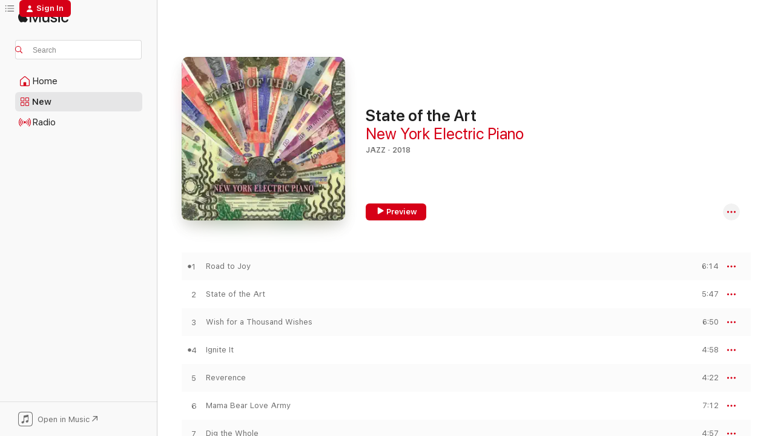

--- FILE ---
content_type: text/html
request_url: https://music.apple.com/us/album/state-of-the-art/1322991518
body_size: 17671
content:
<!DOCTYPE html>
<html dir="ltr" lang="en-US">
    <head>
        <!-- prettier-ignore -->
        <meta charset="utf-8">
        <!-- prettier-ignore -->
        <meta http-equiv="X-UA-Compatible" content="IE=edge">
        <!-- prettier-ignore -->
        <meta
            name="viewport"
            content="width=device-width,initial-scale=1,interactive-widget=resizes-content"
        >
        <!-- prettier-ignore -->
        <meta name="applicable-device" content="pc,mobile">
        <!-- prettier-ignore -->
        <meta name="referrer" content="strict-origin">
        <!-- prettier-ignore -->
        <link
            rel="apple-touch-icon"
            sizes="180x180"
            href="/assets/favicon/favicon-180.png"
        >
        <!-- prettier-ignore -->
        <link
            rel="icon"
            type="image/png"
            sizes="32x32"
            href="/assets/favicon/favicon-32.png"
        >
        <!-- prettier-ignore -->
        <link
            rel="icon"
            type="image/png"
            sizes="16x16"
            href="/assets/favicon/favicon-16.png"
        >
        <!-- prettier-ignore -->
        <link
            rel="mask-icon"
            href="/assets/favicon/favicon.svg"
            color="#fa233b"
        >
        <!-- prettier-ignore -->
        <link rel="manifest" href="/manifest.json">

        <title>‎State of the Art - Album by New York Electric Piano - Apple Music</title><!-- HEAD_svelte-1cypuwr_START --><link rel="preconnect" href="//www.apple.com/wss/fonts" crossorigin="anonymous"><link rel="stylesheet" href="//www.apple.com/wss/fonts?families=SF+Pro,v4%7CSF+Pro+Icons,v1&amp;display=swap" type="text/css" referrerpolicy="strict-origin-when-cross-origin"><!-- HEAD_svelte-1cypuwr_END --><!-- HEAD_svelte-eg3hvx_START -->    <meta name="description" content="Listen to State of the Art by New York Electric Piano on Apple Music. 2018. 8 Songs. Duration: 47 minutes."> <meta name="keywords" content="listen, State of the Art, New York Electric Piano, music, singles, songs, Jazz, streaming music, apple music"> <link rel="canonical" href="https://music.apple.com/us/album/state-of-the-art/1322991518">   <link rel="alternate" type="application/json+oembed" href="https://music.apple.com/api/oembed?url=https%3A%2F%2Fmusic.apple.com%2Fus%2Falbum%2Fstate-of-the-art%2F1322991518" title="State of the Art by New York Electric Piano on Apple Music">  <meta name="al:ios:app_store_id" content="1108187390"> <meta name="al:ios:app_name" content="Apple Music"> <meta name="apple:content_id" content="1322991518"> <meta name="apple:title" content="State of the Art"> <meta name="apple:description" content="Listen to State of the Art by New York Electric Piano on Apple Music. 2018. 8 Songs. Duration: 47 minutes.">   <meta property="og:title" content="State of the Art by New York Electric Piano on Apple Music"> <meta property="og:description" content="Album · 2018 · 8 Songs"> <meta property="og:site_name" content="Apple Music - Web Player"> <meta property="og:url" content="https://music.apple.com/us/album/state-of-the-art/1322991518"> <meta property="og:image" content="https://is1-ssl.mzstatic.com/image/thumb/Music128/v4/e3/e6/6a/e3e66ac6-7c75-c455-20b5-d250bb636fde/889845938552.jpg/1200x630wp-60.jpg"> <meta property="og:image:secure_url" content="https://is1-ssl.mzstatic.com/image/thumb/Music128/v4/e3/e6/6a/e3e66ac6-7c75-c455-20b5-d250bb636fde/889845938552.jpg/1200x630wp-60.jpg"> <meta property="og:image:alt" content="State of the Art by New York Electric Piano on Apple Music"> <meta property="og:image:width" content="1200"> <meta property="og:image:height" content="630"> <meta property="og:image:type" content="image/jpg"> <meta property="og:type" content="music.album"> <meta property="og:locale" content="en_US">  <meta property="music:song_count" content="8"> <meta property="music:song" content="https://music.apple.com/us/song/road-to-joy/1322991803"> <meta property="music:song:preview_url:secure_url" content="https://music.apple.com/us/song/road-to-joy/1322991803"> <meta property="music:song:disc" content="1"> <meta property="music:song:duration" content="PT6M14S"> <meta property="music:song:track" content="1">  <meta property="music:song" content="https://music.apple.com/us/song/state-of-the-art/1322991805"> <meta property="music:song:preview_url:secure_url" content="https://music.apple.com/us/song/state-of-the-art/1322991805"> <meta property="music:song:disc" content="1"> <meta property="music:song:duration" content="PT5M47S"> <meta property="music:song:track" content="2">  <meta property="music:song" content="https://music.apple.com/us/song/wish-for-a-thousand-wishes/1322991808"> <meta property="music:song:preview_url:secure_url" content="https://music.apple.com/us/song/wish-for-a-thousand-wishes/1322991808"> <meta property="music:song:disc" content="1"> <meta property="music:song:duration" content="PT6M50S"> <meta property="music:song:track" content="3">  <meta property="music:song" content="https://music.apple.com/us/song/ignite-it/1322991810"> <meta property="music:song:preview_url:secure_url" content="https://music.apple.com/us/song/ignite-it/1322991810"> <meta property="music:song:disc" content="1"> <meta property="music:song:duration" content="PT4M58S"> <meta property="music:song:track" content="4">  <meta property="music:song" content="https://music.apple.com/us/song/reverence/1322991816"> <meta property="music:song:preview_url:secure_url" content="https://music.apple.com/us/song/reverence/1322991816"> <meta property="music:song:disc" content="1"> <meta property="music:song:duration" content="PT4M22S"> <meta property="music:song:track" content="5">  <meta property="music:song" content="https://music.apple.com/us/song/mama-bear-love-army/1322991817"> <meta property="music:song:preview_url:secure_url" content="https://music.apple.com/us/song/mama-bear-love-army/1322991817"> <meta property="music:song:disc" content="1"> <meta property="music:song:duration" content="PT7M12S"> <meta property="music:song:track" content="6">  <meta property="music:song" content="https://music.apple.com/us/song/dig-the-whole/1322992212"> <meta property="music:song:preview_url:secure_url" content="https://music.apple.com/us/song/dig-the-whole/1322992212"> <meta property="music:song:disc" content="1"> <meta property="music:song:duration" content="PT4M57S"> <meta property="music:song:track" content="7">  <meta property="music:song" content="https://music.apple.com/us/song/reggie-n-rex-express/1322992252"> <meta property="music:song:preview_url:secure_url" content="https://music.apple.com/us/song/reggie-n-rex-express/1322992252"> <meta property="music:song:disc" content="1"> <meta property="music:song:duration" content="PT6M50S"> <meta property="music:song:track" content="8">   <meta property="music:musician" content="https://music.apple.com/us/artist/new-york-electric-piano/39340970"> <meta property="music:release_date" content="2018-01-12T00:00:00.000Z">   <meta name="twitter:title" content="State of the Art by New York Electric Piano on Apple Music"> <meta name="twitter:description" content="Album · 2018 · 8 Songs"> <meta name="twitter:site" content="@AppleMusic"> <meta name="twitter:image" content="https://is1-ssl.mzstatic.com/image/thumb/Music128/v4/e3/e6/6a/e3e66ac6-7c75-c455-20b5-d250bb636fde/889845938552.jpg/600x600bf-60.jpg"> <meta name="twitter:image:alt" content="State of the Art by New York Electric Piano on Apple Music"> <meta name="twitter:card" content="summary">       <!-- HTML_TAG_START -->
                <script id=schema:music-album type="application/ld+json">
                    {"@context":"http://schema.org","@type":"MusicAlbum","name":"State of the Art","description":"Listen to State of the Art by New York Electric Piano on Apple Music. 2018. 8 Songs. Duration: 47 minutes.","citation":[],"tracks":[{"@type":"MusicRecording","name":"Road to Joy","duration":"PT6M14S","url":"https://music.apple.com/us/song/road-to-joy/1322991803","offers":{"@type":"Offer","category":"free","price":0},"audio":{"@type":"AudioObject","potentialAction":{"@type":"ListenAction","expectsAcceptanceOf":{"@type":"Offer","category":"free"},"target":{"@type":"EntryPoint","actionPlatform":"https://music.apple.com/us/song/road-to-joy/1322991803"}},"name":"Road to Joy","contentUrl":"https://audio-ssl.itunes.apple.com/itunes-assets/AudioPreview118/v4/2d/2a/0a/2d2a0a53-bf62-67e6-3674-5797a314baae/mzaf_4036237732830864049.plus.aac.ep.m4a","duration":"PT6M14S","uploadDate":"2018-01-12","thumbnailUrl":"https://is1-ssl.mzstatic.com/image/thumb/Music128/v4/e3/e6/6a/e3e66ac6-7c75-c455-20b5-d250bb636fde/889845938552.jpg/1200x630bb.jpg"}},{"@type":"MusicRecording","name":"State of the Art","duration":"PT5M47S","url":"https://music.apple.com/us/song/state-of-the-art/1322991805","offers":{"@type":"Offer","category":"free","price":0},"audio":{"@type":"AudioObject","potentialAction":{"@type":"ListenAction","expectsAcceptanceOf":{"@type":"Offer","category":"free"},"target":{"@type":"EntryPoint","actionPlatform":"https://music.apple.com/us/song/state-of-the-art/1322991805"}},"name":"State of the Art","contentUrl":"https://audio-ssl.itunes.apple.com/itunes-assets/AudioPreview128/v4/f2/2a/47/f22a47c9-63c2-65a9-ca92-f27e183bb752/mzaf_112851286776246748.plus.aac.ep.m4a","duration":"PT5M47S","uploadDate":"2018-01-12","thumbnailUrl":"https://is1-ssl.mzstatic.com/image/thumb/Music128/v4/e3/e6/6a/e3e66ac6-7c75-c455-20b5-d250bb636fde/889845938552.jpg/1200x630bb.jpg"}},{"@type":"MusicRecording","name":"Wish for a Thousand Wishes","duration":"PT6M50S","url":"https://music.apple.com/us/song/wish-for-a-thousand-wishes/1322991808","offers":{"@type":"Offer","category":"free","price":0},"audio":{"@type":"AudioObject","potentialAction":{"@type":"ListenAction","expectsAcceptanceOf":{"@type":"Offer","category":"free"},"target":{"@type":"EntryPoint","actionPlatform":"https://music.apple.com/us/song/wish-for-a-thousand-wishes/1322991808"}},"name":"Wish for a Thousand Wishes","contentUrl":"https://audio-ssl.itunes.apple.com/itunes-assets/AudioPreview128/v4/b2/da/f8/b2daf8ca-5d3f-771c-3da6-f45396e47700/mzaf_5641048146035414748.plus.aac.ep.m4a","duration":"PT6M50S","uploadDate":"2018-01-12","thumbnailUrl":"https://is1-ssl.mzstatic.com/image/thumb/Music128/v4/e3/e6/6a/e3e66ac6-7c75-c455-20b5-d250bb636fde/889845938552.jpg/1200x630bb.jpg"}},{"@type":"MusicRecording","name":"Ignite It","duration":"PT4M58S","url":"https://music.apple.com/us/song/ignite-it/1322991810","offers":{"@type":"Offer","category":"free","price":0},"audio":{"@type":"AudioObject","potentialAction":{"@type":"ListenAction","expectsAcceptanceOf":{"@type":"Offer","category":"free"},"target":{"@type":"EntryPoint","actionPlatform":"https://music.apple.com/us/song/ignite-it/1322991810"}},"name":"Ignite It","contentUrl":"https://audio-ssl.itunes.apple.com/itunes-assets/AudioPreview128/v4/89/fd/f1/89fdf19f-c1d3-1212-9607-eb154f53bd61/mzaf_1238889477640578747.plus.aac.ep.m4a","duration":"PT4M58S","uploadDate":"2018-01-12","thumbnailUrl":"https://is1-ssl.mzstatic.com/image/thumb/Music128/v4/e3/e6/6a/e3e66ac6-7c75-c455-20b5-d250bb636fde/889845938552.jpg/1200x630bb.jpg"}},{"@type":"MusicRecording","name":"Reverence","duration":"PT4M22S","url":"https://music.apple.com/us/song/reverence/1322991816","offers":{"@type":"Offer","category":"free","price":0},"audio":{"@type":"AudioObject","potentialAction":{"@type":"ListenAction","expectsAcceptanceOf":{"@type":"Offer","category":"free"},"target":{"@type":"EntryPoint","actionPlatform":"https://music.apple.com/us/song/reverence/1322991816"}},"name":"Reverence","contentUrl":"https://audio-ssl.itunes.apple.com/itunes-assets/AudioPreview118/v4/ce/1b/a0/ce1ba066-bd23-8430-d19f-aedd4cf71089/mzaf_6792520239200221298.plus.aac.ep.m4a","duration":"PT4M22S","uploadDate":"2018-01-12","thumbnailUrl":"https://is1-ssl.mzstatic.com/image/thumb/Music128/v4/e3/e6/6a/e3e66ac6-7c75-c455-20b5-d250bb636fde/889845938552.jpg/1200x630bb.jpg"}},{"@type":"MusicRecording","name":"Mama Bear Love Army","duration":"PT7M12S","url":"https://music.apple.com/us/song/mama-bear-love-army/1322991817","offers":{"@type":"Offer","category":"free","price":0},"audio":{"@type":"AudioObject","potentialAction":{"@type":"ListenAction","expectsAcceptanceOf":{"@type":"Offer","category":"free"},"target":{"@type":"EntryPoint","actionPlatform":"https://music.apple.com/us/song/mama-bear-love-army/1322991817"}},"name":"Mama Bear Love Army","contentUrl":"https://audio-ssl.itunes.apple.com/itunes-assets/AudioPreview118/v4/2b/60/b8/2b60b82a-71b5-f3ca-7a27-98325c642127/mzaf_8634462078730305996.plus.aac.ep.m4a","duration":"PT7M12S","uploadDate":"2018-01-12","thumbnailUrl":"https://is1-ssl.mzstatic.com/image/thumb/Music128/v4/e3/e6/6a/e3e66ac6-7c75-c455-20b5-d250bb636fde/889845938552.jpg/1200x630bb.jpg"}},{"@type":"MusicRecording","name":"Dig the Whole","duration":"PT4M57S","url":"https://music.apple.com/us/song/dig-the-whole/1322992212","offers":{"@type":"Offer","category":"free","price":0},"audio":{"@type":"AudioObject","potentialAction":{"@type":"ListenAction","expectsAcceptanceOf":{"@type":"Offer","category":"free"},"target":{"@type":"EntryPoint","actionPlatform":"https://music.apple.com/us/song/dig-the-whole/1322992212"}},"name":"Dig the Whole","contentUrl":"https://audio-ssl.itunes.apple.com/itunes-assets/AudioPreview118/v4/5c/cc/19/5ccc1942-6f9e-056f-5a1c-535e26e17733/mzaf_1829611489716892030.plus.aac.ep.m4a","duration":"PT4M57S","uploadDate":"2018-01-12","thumbnailUrl":"https://is1-ssl.mzstatic.com/image/thumb/Music128/v4/e3/e6/6a/e3e66ac6-7c75-c455-20b5-d250bb636fde/889845938552.jpg/1200x630bb.jpg"}},{"@type":"MusicRecording","name":"Reggie 'n Rex Express","duration":"PT6M50S","url":"https://music.apple.com/us/song/reggie-n-rex-express/1322992252","offers":{"@type":"Offer","category":"free","price":0},"audio":{"@type":"AudioObject","potentialAction":{"@type":"ListenAction","expectsAcceptanceOf":{"@type":"Offer","category":"free"},"target":{"@type":"EntryPoint","actionPlatform":"https://music.apple.com/us/song/reggie-n-rex-express/1322992252"}},"name":"Reggie 'n Rex Express","contentUrl":"https://audio-ssl.itunes.apple.com/itunes-assets/AudioPreview128/v4/4b/fd/af/4bfdaf96-5ff8-94a3-fb08-5dcba487f9bd/mzaf_555860097554543530.plus.aac.ep.m4a","duration":"PT6M50S","uploadDate":"2018-01-12","thumbnailUrl":"https://is1-ssl.mzstatic.com/image/thumb/Music128/v4/e3/e6/6a/e3e66ac6-7c75-c455-20b5-d250bb636fde/889845938552.jpg/1200x630bb.jpg"}}],"workExample":[{"@type":"MusicAlbum","image":"https://is1-ssl.mzstatic.com/image/thumb/Music/y2004/m12/d16/h19/s05.igadwfbw.tif/1200x630bb.jpg","url":"https://music.apple.com/us/album/new-york-electric-piano/39341070","name":"New York Electric Piano"},{"@type":"MusicAlbum","image":"https://is1-ssl.mzstatic.com/image/thumb/Music1/v4/41/ed/12/41ed126f-b8ef-e9cb-feb8-68027b874ccd/888295293525.jpg/1200x630bb.jpg","url":"https://music.apple.com/us/album/black-hole-in-one/1021337515","name":"Black Hole in One"},{"@type":"MusicAlbum","image":"https://is1-ssl.mzstatic.com/image/thumb/Music/d7/50/85/mzi.wopehpii.tif/1200x630bb.jpg","url":"https://music.apple.com/us/album/blues-in-full-moon/206496400","name":"Blues In Full Moon"},{"@type":"MusicAlbum","image":"https://is1-ssl.mzstatic.com/image/thumb/Music/c7/5b/94/mzi.vgtbskxd.jpg/1200x630bb.jpg","url":"https://music.apple.com/us/album/king-mystery/292277508","name":"King Mystery"},{"@type":"MusicAlbum","image":"https://is1-ssl.mzstatic.com/image/thumb/Music128/v4/a4/2f/c4/a42fc4de-961c-ad75-30f4-1e9dbf7c6fed/888295654029.jpg/1200x630bb.jpg","url":"https://music.apple.com/us/album/state-of-the-art/1312650068","name":"State of the Art"},{"@type":"MusicAlbum","image":"https://is1-ssl.mzstatic.com/image/thumb/Music/ee/32/6e/mzi.buzcwetn.jpg/1200x630bb.jpg","url":"https://music.apple.com/us/album/keys-to-the-city-vol-1-2/412421131","name":"Keys to the City, Vol. 1 & 2"},{"@type":"MusicAlbum","image":"https://is1-ssl.mzstatic.com/image/thumb/Music/y2004/m12/d16/h19/s05.yznkqacl.tif/1200x630bb.jpg","url":"https://music.apple.com/us/album/war-oracle/39341210","name":"War Oracle"},{"@type":"MusicRecording","name":"Road to Joy","duration":"PT6M14S","url":"https://music.apple.com/us/song/road-to-joy/1322991803","offers":{"@type":"Offer","category":"free","price":0},"audio":{"@type":"AudioObject","potentialAction":{"@type":"ListenAction","expectsAcceptanceOf":{"@type":"Offer","category":"free"},"target":{"@type":"EntryPoint","actionPlatform":"https://music.apple.com/us/song/road-to-joy/1322991803"}},"name":"Road to Joy","contentUrl":"https://audio-ssl.itunes.apple.com/itunes-assets/AudioPreview118/v4/2d/2a/0a/2d2a0a53-bf62-67e6-3674-5797a314baae/mzaf_4036237732830864049.plus.aac.ep.m4a","duration":"PT6M14S","uploadDate":"2018-01-12","thumbnailUrl":"https://is1-ssl.mzstatic.com/image/thumb/Music128/v4/e3/e6/6a/e3e66ac6-7c75-c455-20b5-d250bb636fde/889845938552.jpg/1200x630bb.jpg"}},{"@type":"MusicRecording","name":"State of the Art","duration":"PT5M47S","url":"https://music.apple.com/us/song/state-of-the-art/1322991805","offers":{"@type":"Offer","category":"free","price":0},"audio":{"@type":"AudioObject","potentialAction":{"@type":"ListenAction","expectsAcceptanceOf":{"@type":"Offer","category":"free"},"target":{"@type":"EntryPoint","actionPlatform":"https://music.apple.com/us/song/state-of-the-art/1322991805"}},"name":"State of the Art","contentUrl":"https://audio-ssl.itunes.apple.com/itunes-assets/AudioPreview128/v4/f2/2a/47/f22a47c9-63c2-65a9-ca92-f27e183bb752/mzaf_112851286776246748.plus.aac.ep.m4a","duration":"PT5M47S","uploadDate":"2018-01-12","thumbnailUrl":"https://is1-ssl.mzstatic.com/image/thumb/Music128/v4/e3/e6/6a/e3e66ac6-7c75-c455-20b5-d250bb636fde/889845938552.jpg/1200x630bb.jpg"}},{"@type":"MusicRecording","name":"Wish for a Thousand Wishes","duration":"PT6M50S","url":"https://music.apple.com/us/song/wish-for-a-thousand-wishes/1322991808","offers":{"@type":"Offer","category":"free","price":0},"audio":{"@type":"AudioObject","potentialAction":{"@type":"ListenAction","expectsAcceptanceOf":{"@type":"Offer","category":"free"},"target":{"@type":"EntryPoint","actionPlatform":"https://music.apple.com/us/song/wish-for-a-thousand-wishes/1322991808"}},"name":"Wish for a Thousand Wishes","contentUrl":"https://audio-ssl.itunes.apple.com/itunes-assets/AudioPreview128/v4/b2/da/f8/b2daf8ca-5d3f-771c-3da6-f45396e47700/mzaf_5641048146035414748.plus.aac.ep.m4a","duration":"PT6M50S","uploadDate":"2018-01-12","thumbnailUrl":"https://is1-ssl.mzstatic.com/image/thumb/Music128/v4/e3/e6/6a/e3e66ac6-7c75-c455-20b5-d250bb636fde/889845938552.jpg/1200x630bb.jpg"}},{"@type":"MusicRecording","name":"Ignite It","duration":"PT4M58S","url":"https://music.apple.com/us/song/ignite-it/1322991810","offers":{"@type":"Offer","category":"free","price":0},"audio":{"@type":"AudioObject","potentialAction":{"@type":"ListenAction","expectsAcceptanceOf":{"@type":"Offer","category":"free"},"target":{"@type":"EntryPoint","actionPlatform":"https://music.apple.com/us/song/ignite-it/1322991810"}},"name":"Ignite It","contentUrl":"https://audio-ssl.itunes.apple.com/itunes-assets/AudioPreview128/v4/89/fd/f1/89fdf19f-c1d3-1212-9607-eb154f53bd61/mzaf_1238889477640578747.plus.aac.ep.m4a","duration":"PT4M58S","uploadDate":"2018-01-12","thumbnailUrl":"https://is1-ssl.mzstatic.com/image/thumb/Music128/v4/e3/e6/6a/e3e66ac6-7c75-c455-20b5-d250bb636fde/889845938552.jpg/1200x630bb.jpg"}},{"@type":"MusicRecording","name":"Reverence","duration":"PT4M22S","url":"https://music.apple.com/us/song/reverence/1322991816","offers":{"@type":"Offer","category":"free","price":0},"audio":{"@type":"AudioObject","potentialAction":{"@type":"ListenAction","expectsAcceptanceOf":{"@type":"Offer","category":"free"},"target":{"@type":"EntryPoint","actionPlatform":"https://music.apple.com/us/song/reverence/1322991816"}},"name":"Reverence","contentUrl":"https://audio-ssl.itunes.apple.com/itunes-assets/AudioPreview118/v4/ce/1b/a0/ce1ba066-bd23-8430-d19f-aedd4cf71089/mzaf_6792520239200221298.plus.aac.ep.m4a","duration":"PT4M22S","uploadDate":"2018-01-12","thumbnailUrl":"https://is1-ssl.mzstatic.com/image/thumb/Music128/v4/e3/e6/6a/e3e66ac6-7c75-c455-20b5-d250bb636fde/889845938552.jpg/1200x630bb.jpg"}},{"@type":"MusicRecording","name":"Mama Bear Love Army","duration":"PT7M12S","url":"https://music.apple.com/us/song/mama-bear-love-army/1322991817","offers":{"@type":"Offer","category":"free","price":0},"audio":{"@type":"AudioObject","potentialAction":{"@type":"ListenAction","expectsAcceptanceOf":{"@type":"Offer","category":"free"},"target":{"@type":"EntryPoint","actionPlatform":"https://music.apple.com/us/song/mama-bear-love-army/1322991817"}},"name":"Mama Bear Love Army","contentUrl":"https://audio-ssl.itunes.apple.com/itunes-assets/AudioPreview118/v4/2b/60/b8/2b60b82a-71b5-f3ca-7a27-98325c642127/mzaf_8634462078730305996.plus.aac.ep.m4a","duration":"PT7M12S","uploadDate":"2018-01-12","thumbnailUrl":"https://is1-ssl.mzstatic.com/image/thumb/Music128/v4/e3/e6/6a/e3e66ac6-7c75-c455-20b5-d250bb636fde/889845938552.jpg/1200x630bb.jpg"}},{"@type":"MusicRecording","name":"Dig the Whole","duration":"PT4M57S","url":"https://music.apple.com/us/song/dig-the-whole/1322992212","offers":{"@type":"Offer","category":"free","price":0},"audio":{"@type":"AudioObject","potentialAction":{"@type":"ListenAction","expectsAcceptanceOf":{"@type":"Offer","category":"free"},"target":{"@type":"EntryPoint","actionPlatform":"https://music.apple.com/us/song/dig-the-whole/1322992212"}},"name":"Dig the Whole","contentUrl":"https://audio-ssl.itunes.apple.com/itunes-assets/AudioPreview118/v4/5c/cc/19/5ccc1942-6f9e-056f-5a1c-535e26e17733/mzaf_1829611489716892030.plus.aac.ep.m4a","duration":"PT4M57S","uploadDate":"2018-01-12","thumbnailUrl":"https://is1-ssl.mzstatic.com/image/thumb/Music128/v4/e3/e6/6a/e3e66ac6-7c75-c455-20b5-d250bb636fde/889845938552.jpg/1200x630bb.jpg"}},{"@type":"MusicRecording","name":"Reggie 'n Rex Express","duration":"PT6M50S","url":"https://music.apple.com/us/song/reggie-n-rex-express/1322992252","offers":{"@type":"Offer","category":"free","price":0},"audio":{"@type":"AudioObject","potentialAction":{"@type":"ListenAction","expectsAcceptanceOf":{"@type":"Offer","category":"free"},"target":{"@type":"EntryPoint","actionPlatform":"https://music.apple.com/us/song/reggie-n-rex-express/1322992252"}},"name":"Reggie 'n Rex Express","contentUrl":"https://audio-ssl.itunes.apple.com/itunes-assets/AudioPreview128/v4/4b/fd/af/4bfdaf96-5ff8-94a3-fb08-5dcba487f9bd/mzaf_555860097554543530.plus.aac.ep.m4a","duration":"PT6M50S","uploadDate":"2018-01-12","thumbnailUrl":"https://is1-ssl.mzstatic.com/image/thumb/Music128/v4/e3/e6/6a/e3e66ac6-7c75-c455-20b5-d250bb636fde/889845938552.jpg/1200x630bb.jpg"}}],"url":"https://music.apple.com/us/album/state-of-the-art/1322991518","image":"https://is1-ssl.mzstatic.com/image/thumb/Music128/v4/e3/e6/6a/e3e66ac6-7c75-c455-20b5-d250bb636fde/889845938552.jpg/1200x630bb.jpg","potentialAction":{"@type":"ListenAction","expectsAcceptanceOf":{"@type":"Offer","category":"free"},"target":{"@type":"EntryPoint","actionPlatform":"https://music.apple.com/us/album/state-of-the-art/1322991518"}},"genre":["Jazz","Music"],"datePublished":"2018-01-12","byArtist":[{"@type":"MusicGroup","url":"https://music.apple.com/us/artist/new-york-electric-piano/39340970","name":"New York Electric Piano"}]}
                </script>
                <!-- HTML_TAG_END -->    <!-- HEAD_svelte-eg3hvx_END -->
      <script type="module" crossorigin src="/assets/index~90a29058ba.js"></script>
      <link rel="stylesheet" href="/assets/index~fbf29d0525.css">
      <script type="module">import.meta.url;import("_").catch(()=>1);async function* g(){};window.__vite_is_modern_browser=true;</script>
      <script type="module">!function(){if(window.__vite_is_modern_browser)return;console.warn("vite: loading legacy chunks, syntax error above and the same error below should be ignored");var e=document.getElementById("vite-legacy-polyfill"),n=document.createElement("script");n.src=e.src,n.onload=function(){System.import(document.getElementById('vite-legacy-entry').getAttribute('data-src'))},document.body.appendChild(n)}();</script>
    </head>
    <body>
        
        <script
            async
            src="/includes/js-cdn/musickit/v3/amp/musickit.js"
        ></script>
        <script
            type="module"
            async
            src="/includes/js-cdn/musickit/v3/components/musickit-components/musickit-components.esm.js"
        ></script>
        <script
            nomodule
            async
            src="/includes/js-cdn/musickit/v3/components/musickit-components/musickit-components.js"
        ></script>
        <svg style="display: none" xmlns="http://www.w3.org/2000/svg">
            <symbol id="play-circle-fill" viewBox="0 0 60 60">
                <path
                    class="icon-circle-fill__circle"
                    fill="var(--iconCircleFillBG, transparent)"
                    d="M30 60c16.411 0 30-13.617 30-30C60 13.588 46.382 0 29.971 0 13.588 0 .001 13.588.001 30c0 16.383 13.617 30 30 30Z"
                />
                <path
                    fill="var(--iconFillArrow, var(--keyColor, black))"
                    d="M24.411 41.853c-1.41.853-3.028.177-3.028-1.294V19.47c0-1.44 1.735-2.058 3.028-1.294l17.265 10.235a1.89 1.89 0 0 1 0 3.265L24.411 41.853Z"
                />
            </symbol>
        </svg>
        <div class="body-container">
              <div class="app-container svelte-t3vj1e" data-testid="app-container">   <div class="header svelte-rjjbqs" data-testid="header"><nav data-testid="navigation" class="navigation svelte-13li0vp"><div class="navigation__header svelte-13li0vp"><div data-testid="logo" class="logo svelte-1o7dz8w"> <a aria-label="Apple Music" role="img" href="https://music.apple.com/us/home" class="svelte-1o7dz8w"><svg height="20" viewBox="0 0 83 20" width="83" xmlns="http://www.w3.org/2000/svg" class="logo" aria-hidden="true"><path d="M34.752 19.746V6.243h-.088l-5.433 13.503h-2.074L21.711 6.243h-.087v13.503h-2.548V1.399h3.235l5.833 14.621h.1l5.82-14.62h3.248v18.347h-2.56zm16.649 0h-2.586v-2.263h-.062c-.725 1.602-2.061 2.504-4.072 2.504-2.86 0-4.61-1.894-4.61-4.958V6.37h2.698v8.125c0 2.034.95 3.127 2.81 3.127 1.95 0 3.124-1.373 3.124-3.458V6.37H51.4v13.376zm7.394-13.618c3.06 0 5.046 1.73 5.134 4.196h-2.536c-.15-1.296-1.087-2.11-2.598-2.11-1.462 0-2.436.724-2.436 1.793 0 .839.6 1.41 2.023 1.741l2.136.496c2.686.636 3.71 1.704 3.71 3.636 0 2.442-2.236 4.12-5.333 4.12-3.285 0-5.26-1.64-5.509-4.183h2.673c.25 1.398 1.187 2.085 2.836 2.085 1.623 0 2.623-.687 2.623-1.78 0-.865-.487-1.373-1.924-1.704l-2.136-.508c-2.498-.585-3.735-1.806-3.735-3.75 0-2.391 2.049-4.032 5.072-4.032zM66.1 2.836c0-.878.7-1.577 1.561-1.577.862 0 1.55.7 1.55 1.577 0 .864-.688 1.576-1.55 1.576a1.573 1.573 0 0 1-1.56-1.576zm.212 3.534h2.698v13.376h-2.698zm14.089 4.603c-.275-1.424-1.324-2.556-3.085-2.556-2.086 0-3.46 1.767-3.46 4.64 0 2.938 1.386 4.642 3.485 4.642 1.66 0 2.748-.928 3.06-2.48H83C82.713 18.067 80.477 20 77.317 20c-3.76 0-6.208-2.62-6.208-6.942 0-4.247 2.448-6.93 6.183-6.93 3.385 0 5.446 2.213 5.683 4.845h-2.573zM10.824 3.189c-.698.834-1.805 1.496-2.913 1.398-.145-1.128.41-2.33 1.036-3.065C9.644.662 10.848.05 11.835 0c.121 1.178-.336 2.33-1.01 3.19zm.999 1.619c.624.049 2.425.244 3.578 1.98-.096.074-2.137 1.272-2.113 3.79.024 3.01 2.593 4.012 2.617 4.037-.024.074-.407 1.419-1.344 2.812-.817 1.224-1.657 2.422-3.002 2.447-1.297.024-1.73-.783-3.218-.783-1.489 0-1.97.758-3.194.807-1.297.048-2.28-1.297-3.097-2.52C.368 14.908-.904 10.408.825 7.375c.84-1.516 2.377-2.47 4.034-2.495 1.273-.023 2.45.857 3.218.857.769 0 2.137-1.027 3.746-.93z"></path></svg></a>   </div> <div class="search-input-wrapper svelte-nrtdem" data-testid="search-input"><div data-testid="amp-search-input" aria-controls="search-suggestions" aria-expanded="false" aria-haspopup="listbox" aria-owns="search-suggestions" class="search-input-container svelte-rg26q6" tabindex="-1" role=""><div class="flex-container svelte-rg26q6"><form id="search-input-form" class="svelte-rg26q6"><svg height="16" width="16" viewBox="0 0 16 16" class="search-svg" aria-hidden="true"><path d="M11.87 10.835c.018.015.035.03.051.047l3.864 3.863a.735.735 0 1 1-1.04 1.04l-3.863-3.864a.744.744 0 0 1-.047-.051 6.667 6.667 0 1 1 1.035-1.035zM6.667 12a5.333 5.333 0 1 0 0-10.667 5.333 5.333 0 0 0 0 10.667z"></path></svg> <input aria-autocomplete="list" aria-multiline="false" aria-controls="search-suggestions" placeholder="Search" spellcheck="false" autocomplete="off" autocorrect="off" autocapitalize="off" type="text" inputmode="search" class="search-input__text-field svelte-rg26q6" data-testid="search-input__text-field"></form> </div> <div data-testid="search-scope-bar"></div>   </div> </div></div> <div data-testid="navigation-content" class="navigation__content svelte-13li0vp" id="navigation" aria-hidden="false"><div class="navigation__scrollable-container svelte-13li0vp"><div data-testid="navigation-items-primary" class="navigation-items navigation-items--primary svelte-ng61m8"> <ul class="navigation-items__list svelte-ng61m8">  <li class="navigation-item navigation-item__home svelte-1a5yt87" aria-selected="false" data-testid="navigation-item"> <a href="https://music.apple.com/us/home" class="navigation-item__link svelte-1a5yt87" role="button" data-testid="home" aria-pressed="false"><div class="navigation-item__content svelte-zhx7t9"> <span class="navigation-item__icon svelte-zhx7t9"> <svg width="24" height="24" viewBox="0 0 24 24" xmlns="http://www.w3.org/2000/svg" aria-hidden="true"><path d="M5.93 20.16a1.94 1.94 0 0 1-1.43-.502c-.334-.335-.502-.794-.502-1.393v-7.142c0-.362.062-.688.177-.953.123-.264.326-.529.6-.75l6.145-5.157c.176-.141.344-.247.52-.318.176-.07.362-.105.564-.105.194 0 .388.035.565.105.176.07.352.177.52.318l6.146 5.158c.273.23.467.476.59.75.124.264.177.59.177.96v7.134c0 .59-.159 1.058-.503 1.393-.335.335-.811.503-1.428.503H5.929Zm12.14-1.172c.221 0 .406-.07.547-.212a.688.688 0 0 0 .22-.511v-7.142c0-.177-.026-.344-.087-.459a.97.97 0 0 0-.265-.353l-6.154-5.149a.756.756 0 0 0-.177-.115.37.37 0 0 0-.15-.035.37.37 0 0 0-.158.035l-.177.115-6.145 5.15a.982.982 0 0 0-.274.352 1.13 1.13 0 0 0-.088.468v7.133c0 .203.08.379.23.511a.744.744 0 0 0 .546.212h12.133Zm-8.323-4.7c0-.176.062-.326.177-.432a.6.6 0 0 1 .423-.159h3.315c.176 0 .326.053.432.16s.159.255.159.431v4.973H9.756v-4.973Z"></path></svg> </span> <span class="navigation-item__label svelte-zhx7t9"> Home </span> </div></a>  </li>  <li class="navigation-item navigation-item__new svelte-1a5yt87" aria-selected="false" data-testid="navigation-item"> <a href="https://music.apple.com/us/new" class="navigation-item__link svelte-1a5yt87" role="button" data-testid="new" aria-pressed="false"><div class="navigation-item__content svelte-zhx7t9"> <span class="navigation-item__icon svelte-zhx7t9"> <svg height="24" viewBox="0 0 24 24" width="24" aria-hidden="true"><path d="M9.92 11.354c.966 0 1.453-.487 1.453-1.49v-3.4c0-1.004-.487-1.483-1.453-1.483H6.452C5.487 4.981 5 5.46 5 6.464v3.4c0 1.003.487 1.49 1.452 1.49zm7.628 0c.965 0 1.452-.487 1.452-1.49v-3.4c0-1.004-.487-1.483-1.452-1.483h-3.46c-.974 0-1.46.479-1.46 1.483v3.4c0 1.003.486 1.49 1.46 1.49zm-7.65-1.073h-3.43c-.266 0-.396-.137-.396-.418v-3.4c0-.273.13-.41.396-.41h3.43c.265 0 .402.137.402.41v3.4c0 .281-.137.418-.403.418zm7.634 0h-3.43c-.273 0-.402-.137-.402-.418v-3.4c0-.273.129-.41.403-.41h3.43c.265 0 .395.137.395.41v3.4c0 .281-.13.418-.396.418zm-7.612 8.7c.966 0 1.453-.48 1.453-1.483v-3.407c0-.996-.487-1.483-1.453-1.483H6.452c-.965 0-1.452.487-1.452 1.483v3.407c0 1.004.487 1.483 1.452 1.483zm7.628 0c.965 0 1.452-.48 1.452-1.483v-3.407c0-.996-.487-1.483-1.452-1.483h-3.46c-.974 0-1.46.487-1.46 1.483v3.407c0 1.004.486 1.483 1.46 1.483zm-7.65-1.072h-3.43c-.266 0-.396-.137-.396-.41v-3.4c0-.282.13-.418.396-.418h3.43c.265 0 .402.136.402.418v3.4c0 .273-.137.41-.403.41zm7.634 0h-3.43c-.273 0-.402-.137-.402-.41v-3.4c0-.282.129-.418.403-.418h3.43c.265 0 .395.136.395.418v3.4c0 .273-.13.41-.396.41z" fill-opacity=".95"></path></svg> </span> <span class="navigation-item__label svelte-zhx7t9"> New </span> </div></a>  </li>  <li class="navigation-item navigation-item__radio svelte-1a5yt87" aria-selected="false" data-testid="navigation-item"> <a href="https://music.apple.com/us/radio" class="navigation-item__link svelte-1a5yt87" role="button" data-testid="radio" aria-pressed="false"><div class="navigation-item__content svelte-zhx7t9"> <span class="navigation-item__icon svelte-zhx7t9"> <svg width="24" height="24" viewBox="0 0 24 24" xmlns="http://www.w3.org/2000/svg" aria-hidden="true"><path d="M19.359 18.57C21.033 16.818 22 14.461 22 11.89s-.967-4.93-2.641-6.68c-.276-.292-.653-.26-.868-.023-.222.246-.176.591.085.868 1.466 1.535 2.272 3.593 2.272 5.835 0 2.241-.806 4.3-2.272 5.835-.261.268-.307.621-.085.86.215.245.592.276.868-.016zm-13.85.014c.222-.238.176-.59-.085-.86-1.474-1.535-2.272-3.593-2.272-5.834 0-2.242.798-4.3 2.272-5.835.261-.277.307-.622.085-.868-.215-.238-.592-.269-.868.023C2.967 6.96 2 9.318 2 11.89s.967 4.929 2.641 6.68c.276.29.653.26.868.014zm1.957-1.873c.223-.253.162-.583-.1-.867-.951-1.068-1.473-2.45-1.473-3.954 0-1.505.522-2.887 1.474-3.954.26-.284.322-.614.1-.876-.23-.26-.622-.26-.891.039-1.175 1.274-1.827 2.963-1.827 4.79 0 1.82.652 3.517 1.827 4.784.269.3.66.307.89.038zm9.958-.038c1.175-1.267 1.827-2.964 1.827-4.783 0-1.828-.652-3.517-1.827-4.791-.269-.3-.66-.3-.89-.039-.23.262-.162.592.092.876.96 1.067 1.481 2.449 1.481 3.954 0 1.504-.522 2.886-1.481 3.954-.254.284-.323.614-.092.867.23.269.621.261.89-.038zm-8.061-1.966c.23-.26.13-.568-.092-.883-.415-.522-.63-1.197-.63-1.934 0-.737.215-1.413.63-1.943.222-.307.322-.614.092-.875s-.653-.261-.906.054a4.385 4.385 0 0 0-.968 2.764 4.38 4.38 0 0 0 .968 2.756c.253.322.675.322.906.061zm6.18-.061a4.38 4.38 0 0 0 .968-2.756 4.385 4.385 0 0 0-.968-2.764c-.253-.315-.675-.315-.906-.054-.23.261-.138.568.092.875.415.53.63 1.206.63 1.943 0 .737-.215 1.412-.63 1.934-.23.315-.322.622-.092.883s.653.261.906-.061zm-3.547-.967c.96 0 1.789-.814 1.789-1.797s-.83-1.789-1.789-1.789c-.96 0-1.781.806-1.781 1.789 0 .983.821 1.797 1.781 1.797z"></path></svg> </span> <span class="navigation-item__label svelte-zhx7t9"> Radio </span> </div></a>  </li>  <li class="navigation-item navigation-item__search svelte-1a5yt87" aria-selected="false" data-testid="navigation-item"> <a href="https://music.apple.com/us/search" class="navigation-item__link svelte-1a5yt87" role="button" data-testid="search" aria-pressed="false"><div class="navigation-item__content svelte-zhx7t9"> <span class="navigation-item__icon svelte-zhx7t9"> <svg height="24" viewBox="0 0 24 24" width="24" aria-hidden="true"><path d="M17.979 18.553c.476 0 .813-.366.813-.835a.807.807 0 0 0-.235-.586l-3.45-3.457a5.61 5.61 0 0 0 1.158-3.413c0-3.098-2.535-5.633-5.633-5.633C7.542 4.63 5 7.156 5 10.262c0 3.098 2.534 5.632 5.632 5.632a5.614 5.614 0 0 0 3.274-1.055l3.472 3.472a.835.835 0 0 0 .6.242zm-7.347-3.875c-2.417 0-4.416-2-4.416-4.416 0-2.417 2-4.417 4.416-4.417 2.417 0 4.417 2 4.417 4.417s-2 4.416-4.417 4.416z" fill-opacity=".95"></path></svg> </span> <span class="navigation-item__label svelte-zhx7t9"> Search </span> </div></a>  </li></ul> </div>   </div> <div class="navigation__native-cta"><div slot="native-cta"><div data-testid="native-cta" class="native-cta svelte-1t4vswz  native-cta--authenticated"><button class="native-cta__button svelte-1t4vswz" data-testid="native-cta-button"><span class="native-cta__app-icon svelte-1t4vswz"><svg width="24" height="24" xmlns="http://www.w3.org/2000/svg" xml:space="preserve" style="fill-rule:evenodd;clip-rule:evenodd;stroke-linejoin:round;stroke-miterlimit:2" viewBox="0 0 24 24" slot="app-icon" aria-hidden="true"><path d="M22.567 1.496C21.448.393 19.956.045 17.293.045H6.566c-2.508 0-4.028.376-5.12 1.465C.344 2.601 0 4.09 0 6.611v10.727c0 2.695.33 4.18 1.432 5.257 1.106 1.103 2.595 1.45 5.275 1.45h10.586c2.663 0 4.169-.347 5.274-1.45C23.656 21.504 24 20.033 24 17.338V6.752c0-2.694-.344-4.179-1.433-5.256Zm.411 4.9v11.299c0 1.898-.338 3.286-1.188 4.137-.851.864-2.256 1.191-4.141 1.191H6.35c-1.884 0-3.303-.341-4.154-1.191-.85-.851-1.174-2.239-1.174-4.137V6.54c0-2.014.324-3.445 1.16-4.295.851-.864 2.312-1.177 4.313-1.177h11.154c1.885 0 3.29.341 4.141 1.191.864.85 1.188 2.239 1.188 4.137Z" style="fill-rule:nonzero"></path><path d="M7.413 19.255c.987 0 2.48-.728 2.48-2.672v-6.385c0-.35.063-.428.378-.494l5.298-1.095c.351-.067.534.025.534.333l.035 4.286c0 .337-.182.586-.53.652l-1.014.228c-1.361.3-2.007.923-2.007 1.937 0 1.017.79 1.748 1.926 1.748.986 0 2.444-.679 2.444-2.64V5.654c0-.636-.279-.821-1.016-.66L9.646 6.298c-.448.091-.674.329-.674.699l.035 7.697c0 .336-.148.546-.446.613l-1.067.21c-1.329.266-1.986.93-1.986 1.993 0 1.017.786 1.745 1.905 1.745Z" style="fill-rule:nonzero"></path></svg></span> <span class="native-cta__label svelte-1t4vswz">Open in Music</span> <span class="native-cta__arrow svelte-1t4vswz"><svg height="16" width="16" viewBox="0 0 16 16" class="native-cta-action" aria-hidden="true"><path d="M1.559 16 13.795 3.764v8.962H16V0H3.274v2.205h8.962L0 14.441 1.559 16z"></path></svg></span></button> </div>  </div></div></div> </nav> </div>  <div class="player-bar player-bar__floating-player svelte-1rr9v04" data-testid="player-bar" aria-label="Music controls" aria-hidden="false">   </div>   <div id="scrollable-page" class="scrollable-page svelte-mt0bfj" data-main-content data-testid="main-section" aria-hidden="false"><main data-testid="main" class="svelte-bzjlhs"><div class="content-container svelte-bzjlhs" data-testid="content-container"><div class="search-input-wrapper svelte-nrtdem" data-testid="search-input"><div data-testid="amp-search-input" aria-controls="search-suggestions" aria-expanded="false" aria-haspopup="listbox" aria-owns="search-suggestions" class="search-input-container svelte-rg26q6" tabindex="-1" role=""><div class="flex-container svelte-rg26q6"><form id="search-input-form" class="svelte-rg26q6"><svg height="16" width="16" viewBox="0 0 16 16" class="search-svg" aria-hidden="true"><path d="M11.87 10.835c.018.015.035.03.051.047l3.864 3.863a.735.735 0 1 1-1.04 1.04l-3.863-3.864a.744.744 0 0 1-.047-.051 6.667 6.667 0 1 1 1.035-1.035zM6.667 12a5.333 5.333 0 1 0 0-10.667 5.333 5.333 0 0 0 0 10.667z"></path></svg> <input value="" aria-autocomplete="list" aria-multiline="false" aria-controls="search-suggestions" placeholder="Search" spellcheck="false" autocomplete="off" autocorrect="off" autocapitalize="off" type="text" inputmode="search" class="search-input__text-field svelte-rg26q6" data-testid="search-input__text-field"></form> </div> <div data-testid="search-scope-bar"> </div>   </div> </div>      <div class="section svelte-wa5vzl" data-testid="section-container" aria-label="Featured"> <div class="section-content svelte-wa5vzl" data-testid="section-content">  <div class="container-detail-header svelte-rknnd2 container-detail-header--no-description" data-testid="container-detail-header"><div slot="artwork"><div class="artwork__radiosity svelte-1agpw2h"> <div data-testid="artwork-component" class="artwork-component artwork-component--aspect-ratio artwork-component--orientation-square svelte-g1i36u        artwork-component--has-borders" style="
            --artwork-bg-color: #bfb58f;
            --aspect-ratio: 1;
            --placeholder-bg-color: #bfb58f;
       ">   <picture class="svelte-g1i36u"><source sizes=" (max-width:1319px) 296px,(min-width:1320px) and (max-width:1679px) 316px,316px" srcset="https://is1-ssl.mzstatic.com/image/thumb/Music128/v4/e3/e6/6a/e3e66ac6-7c75-c455-20b5-d250bb636fde/889845938552.jpg/296x296bb.webp 296w,https://is1-ssl.mzstatic.com/image/thumb/Music128/v4/e3/e6/6a/e3e66ac6-7c75-c455-20b5-d250bb636fde/889845938552.jpg/316x316bb.webp 316w,https://is1-ssl.mzstatic.com/image/thumb/Music128/v4/e3/e6/6a/e3e66ac6-7c75-c455-20b5-d250bb636fde/889845938552.jpg/592x592bb.webp 592w,https://is1-ssl.mzstatic.com/image/thumb/Music128/v4/e3/e6/6a/e3e66ac6-7c75-c455-20b5-d250bb636fde/889845938552.jpg/632x632bb.webp 632w" type="image/webp"> <source sizes=" (max-width:1319px) 296px,(min-width:1320px) and (max-width:1679px) 316px,316px" srcset="https://is1-ssl.mzstatic.com/image/thumb/Music128/v4/e3/e6/6a/e3e66ac6-7c75-c455-20b5-d250bb636fde/889845938552.jpg/296x296bb-60.jpg 296w,https://is1-ssl.mzstatic.com/image/thumb/Music128/v4/e3/e6/6a/e3e66ac6-7c75-c455-20b5-d250bb636fde/889845938552.jpg/316x316bb-60.jpg 316w,https://is1-ssl.mzstatic.com/image/thumb/Music128/v4/e3/e6/6a/e3e66ac6-7c75-c455-20b5-d250bb636fde/889845938552.jpg/592x592bb-60.jpg 592w,https://is1-ssl.mzstatic.com/image/thumb/Music128/v4/e3/e6/6a/e3e66ac6-7c75-c455-20b5-d250bb636fde/889845938552.jpg/632x632bb-60.jpg 632w" type="image/jpeg"> <img alt="" class="artwork-component__contents artwork-component__image svelte-g1i36u" loading="lazy" src="/assets/artwork/1x1.gif" role="presentation" decoding="async" width="316" height="316" fetchpriority="auto" style="opacity: 1;"></picture> </div></div> <div data-testid="artwork-component" class="artwork-component artwork-component--aspect-ratio artwork-component--orientation-square svelte-g1i36u        artwork-component--has-borders" style="
            --artwork-bg-color: #bfb58f;
            --aspect-ratio: 1;
            --placeholder-bg-color: #bfb58f;
       ">   <picture class="svelte-g1i36u"><source sizes=" (max-width:1319px) 296px,(min-width:1320px) and (max-width:1679px) 316px,316px" srcset="https://is1-ssl.mzstatic.com/image/thumb/Music128/v4/e3/e6/6a/e3e66ac6-7c75-c455-20b5-d250bb636fde/889845938552.jpg/296x296bb.webp 296w,https://is1-ssl.mzstatic.com/image/thumb/Music128/v4/e3/e6/6a/e3e66ac6-7c75-c455-20b5-d250bb636fde/889845938552.jpg/316x316bb.webp 316w,https://is1-ssl.mzstatic.com/image/thumb/Music128/v4/e3/e6/6a/e3e66ac6-7c75-c455-20b5-d250bb636fde/889845938552.jpg/592x592bb.webp 592w,https://is1-ssl.mzstatic.com/image/thumb/Music128/v4/e3/e6/6a/e3e66ac6-7c75-c455-20b5-d250bb636fde/889845938552.jpg/632x632bb.webp 632w" type="image/webp"> <source sizes=" (max-width:1319px) 296px,(min-width:1320px) and (max-width:1679px) 316px,316px" srcset="https://is1-ssl.mzstatic.com/image/thumb/Music128/v4/e3/e6/6a/e3e66ac6-7c75-c455-20b5-d250bb636fde/889845938552.jpg/296x296bb-60.jpg 296w,https://is1-ssl.mzstatic.com/image/thumb/Music128/v4/e3/e6/6a/e3e66ac6-7c75-c455-20b5-d250bb636fde/889845938552.jpg/316x316bb-60.jpg 316w,https://is1-ssl.mzstatic.com/image/thumb/Music128/v4/e3/e6/6a/e3e66ac6-7c75-c455-20b5-d250bb636fde/889845938552.jpg/592x592bb-60.jpg 592w,https://is1-ssl.mzstatic.com/image/thumb/Music128/v4/e3/e6/6a/e3e66ac6-7c75-c455-20b5-d250bb636fde/889845938552.jpg/632x632bb-60.jpg 632w" type="image/jpeg"> <img alt="State of the Art" class="artwork-component__contents artwork-component__image svelte-g1i36u" loading="lazy" src="/assets/artwork/1x1.gif" role="presentation" decoding="async" width="316" height="316" fetchpriority="auto" style="opacity: 1;"></picture> </div></div> <div class="headings svelte-rknnd2"> <h1 class="headings__title svelte-rknnd2" data-testid="non-editable-product-title"><span dir="auto">State of the Art</span> <span class="headings__badges svelte-rknnd2">   </span></h1> <div class="headings__subtitles svelte-rknnd2" data-testid="product-subtitles"> <a data-testid="click-action" class="click-action svelte-c0t0j2" href="https://music.apple.com/us/artist/new-york-electric-piano/39340970">New York Electric Piano</a> </div> <div class="headings__tertiary-titles"> </div> <div class="headings__metadata-bottom svelte-rknnd2">JAZZ · 2018 </div></div>  <div class="primary-actions svelte-rknnd2"><div class="primary-actions__button primary-actions__button--play svelte-rknnd2"><div data-testid="button-action" class="button svelte-rka6wn primary"><button data-testid="click-action" class="click-action svelte-c0t0j2" aria-label="" ><span class="icon svelte-rka6wn" data-testid="play-icon"><svg height="16" viewBox="0 0 16 16" width="16"><path d="m4.4 15.14 10.386-6.096c.842-.459.794-1.64 0-2.097L4.401.85c-.87-.53-2-.12-2 .82v12.625c0 .966 1.06 1.4 2 .844z"></path></svg></span>  Preview</button> </div> </div> <div class="primary-actions__button primary-actions__button--shuffle svelte-rknnd2"> </div></div> <div class="secondary-actions svelte-rknnd2"><div class="secondary-actions svelte-1agpw2h" slot="secondary-actions">  <div class="cloud-buttons svelte-u0auos" data-testid="cloud-buttons">  <amp-contextual-menu-button config="[object Object]" class="svelte-dj0bcp"> <span aria-label="MORE" class="more-button svelte-dj0bcp more-button--platter" data-testid="more-button" slot="trigger-content"><svg width="28" height="28" viewBox="0 0 28 28" class="glyph" xmlns="http://www.w3.org/2000/svg"><circle fill="var(--iconCircleFill, transparent)" cx="14" cy="14" r="14"></circle><path fill="var(--iconEllipsisFill, white)" d="M10.105 14c0-.87-.687-1.55-1.564-1.55-.862 0-1.557.695-1.557 1.55 0 .848.695 1.55 1.557 1.55.855 0 1.564-.702 1.564-1.55zm5.437 0c0-.87-.68-1.55-1.542-1.55A1.55 1.55 0 0012.45 14c0 .848.695 1.55 1.55 1.55.848 0 1.542-.702 1.542-1.55zm5.474 0c0-.87-.687-1.55-1.557-1.55-.87 0-1.564.695-1.564 1.55 0 .848.694 1.55 1.564 1.55.848 0 1.557-.702 1.557-1.55z"></path></svg></span> </amp-contextual-menu-button></div></div></div></div> </div>   </div><div class="section svelte-wa5vzl" data-testid="section-container"> <div class="section-content svelte-wa5vzl" data-testid="section-content">  <div class="placeholder-table svelte-wa5vzl"> <div><div class="placeholder-row svelte-wa5vzl placeholder-row--even placeholder-row--album"></div><div class="placeholder-row svelte-wa5vzl  placeholder-row--album"></div><div class="placeholder-row svelte-wa5vzl placeholder-row--even placeholder-row--album"></div><div class="placeholder-row svelte-wa5vzl  placeholder-row--album"></div><div class="placeholder-row svelte-wa5vzl placeholder-row--even placeholder-row--album"></div><div class="placeholder-row svelte-wa5vzl  placeholder-row--album"></div><div class="placeholder-row svelte-wa5vzl placeholder-row--even placeholder-row--album"></div><div class="placeholder-row svelte-wa5vzl  placeholder-row--album"></div></div></div> </div>   </div><div class="section svelte-wa5vzl" data-testid="section-container"> <div class="section-content svelte-wa5vzl" data-testid="section-content"> <div class="tracklist-footer svelte-1tm9k9g tracklist-footer--album" data-testid="tracklist-footer"><div class="footer-body svelte-1tm9k9g"><p class="description svelte-1tm9k9g" data-testid="tracklist-footer-description">January 12, 2018
8 songs, 47 minutes
℗ 2018 Fervor Records</p>  <div class="tracklist-footer__native-cta-wrapper svelte-1tm9k9g"><div class="button svelte-5myedz       button--text-button" data-testid="button-base-wrapper"><button data-testid="button-base" aria-label="Also available in the iTunes Store" type="button"  class="svelte-5myedz link"> Also available in the iTunes Store <svg height="16" width="16" viewBox="0 0 16 16" class="web-to-native__action" aria-hidden="true" data-testid="cta-button-arrow-icon"><path d="M1.559 16 13.795 3.764v8.962H16V0H3.274v2.205h8.962L0 14.441 1.559 16z"></path></svg> </button> </div></div></div> <div class="tracklist-footer__friends svelte-1tm9k9g"> </div></div></div>   </div><div class="section svelte-wa5vzl      section--alternate" data-testid="section-container"> <div class="section-content svelte-wa5vzl" data-testid="section-content"> <div class="spacer-wrapper svelte-14fis98"></div></div>   </div><div class="section svelte-wa5vzl      section--alternate" data-testid="section-container" aria-label="Other Versions"> <div class="section-content svelte-wa5vzl" data-testid="section-content"><div class="header svelte-fr9z27">  <div class="header-title-wrapper svelte-fr9z27">    <h2 class="title svelte-fr9z27" data-testid="header-title"><span class="dir-wrapper" dir="auto">Other Versions</span></h2> </div>   </div>   <div class="svelte-1dd7dqt shelf"><section data-testid="shelf-component" class="shelf-grid shelf-grid--onhover svelte-12rmzef" style="
            --grid-max-content-xsmall: 144px; --grid-column-gap-xsmall: 10px; --grid-row-gap-xsmall: 24px; --grid-small: 4; --grid-column-gap-small: 20px; --grid-row-gap-small: 24px; --grid-medium: 5; --grid-column-gap-medium: 20px; --grid-row-gap-medium: 24px; --grid-large: 6; --grid-column-gap-large: 20px; --grid-row-gap-large: 24px; --grid-xlarge: 6; --grid-column-gap-xlarge: 20px; --grid-row-gap-xlarge: 24px;
            --grid-type: G;
            --grid-rows: 1;
            --standard-lockup-shadow-offset: 15px;
            
        "> <div class="shelf-grid__body svelte-12rmzef" data-testid="shelf-body">   <button disabled aria-label="Previous Page" type="button" class="shelf-grid-nav__arrow shelf-grid-nav__arrow--left svelte-1xmivhv" data-testid="shelf-button-left" style="--offset: 
                        calc(25px * -1);
                    ;"><svg viewBox="0 0 9 31" xmlns="http://www.w3.org/2000/svg"><path d="M5.275 29.46a1.61 1.61 0 0 0 1.456 1.077c1.018 0 1.772-.737 1.772-1.737 0-.526-.277-1.186-.449-1.62l-4.68-11.912L8.05 3.363c.172-.442.45-1.116.45-1.625A1.702 1.702 0 0 0 6.728.002a1.603 1.603 0 0 0-1.456 1.09L.675 12.774c-.301.775-.677 1.744-.677 2.495 0 .754.376 1.705.677 2.498L5.272 29.46Z"></path></svg></button> <ul slot="shelf-content" class="shelf-grid__list shelf-grid__list--grid-type-G shelf-grid__list--grid-rows-1 svelte-12rmzef" role="list" tabindex="-1" data-testid="shelf-item-list">   <li class="shelf-grid__list-item svelte-12rmzef" data-test-id="shelf-grid-list-item-0" data-index="0" aria-hidden="true"><div class="svelte-12rmzef"><div class="square-lockup-wrapper" data-testid="square-lockup-wrapper">  <div class="product-lockup svelte-1f6kfjm" aria-label="State of the Art, 8 songs" data-testid="product-lockup"><div class="product-lockup__artwork svelte-1f6kfjm has-controls" aria-hidden="false"> <div data-testid="artwork-component" class="artwork-component artwork-component--aspect-ratio artwork-component--orientation-square svelte-g1i36u    artwork-component--fullwidth    artwork-component--has-borders" style="
            --artwork-bg-color: #ae9a90;
            --aspect-ratio: 1;
            --placeholder-bg-color: #ae9a90;
       ">   <picture class="svelte-g1i36u"><source sizes=" (max-width:1319px) 296px,(min-width:1320px) and (max-width:1679px) 316px,316px" srcset="https://is1-ssl.mzstatic.com/image/thumb/Music128/v4/a4/2f/c4/a42fc4de-961c-ad75-30f4-1e9dbf7c6fed/888295654029.jpg/296x296bf.webp 296w,https://is1-ssl.mzstatic.com/image/thumb/Music128/v4/a4/2f/c4/a42fc4de-961c-ad75-30f4-1e9dbf7c6fed/888295654029.jpg/316x316bf.webp 316w,https://is1-ssl.mzstatic.com/image/thumb/Music128/v4/a4/2f/c4/a42fc4de-961c-ad75-30f4-1e9dbf7c6fed/888295654029.jpg/592x592bf.webp 592w,https://is1-ssl.mzstatic.com/image/thumb/Music128/v4/a4/2f/c4/a42fc4de-961c-ad75-30f4-1e9dbf7c6fed/888295654029.jpg/632x632bf.webp 632w" type="image/webp"> <source sizes=" (max-width:1319px) 296px,(min-width:1320px) and (max-width:1679px) 316px,316px" srcset="https://is1-ssl.mzstatic.com/image/thumb/Music128/v4/a4/2f/c4/a42fc4de-961c-ad75-30f4-1e9dbf7c6fed/888295654029.jpg/296x296bf-60.jpg 296w,https://is1-ssl.mzstatic.com/image/thumb/Music128/v4/a4/2f/c4/a42fc4de-961c-ad75-30f4-1e9dbf7c6fed/888295654029.jpg/316x316bf-60.jpg 316w,https://is1-ssl.mzstatic.com/image/thumb/Music128/v4/a4/2f/c4/a42fc4de-961c-ad75-30f4-1e9dbf7c6fed/888295654029.jpg/592x592bf-60.jpg 592w,https://is1-ssl.mzstatic.com/image/thumb/Music128/v4/a4/2f/c4/a42fc4de-961c-ad75-30f4-1e9dbf7c6fed/888295654029.jpg/632x632bf-60.jpg 632w" type="image/jpeg"> <img alt="State of the Art" class="artwork-component__contents artwork-component__image svelte-g1i36u" loading="lazy" src="/assets/artwork/1x1.gif" role="presentation" decoding="async" width="316" height="316" fetchpriority="auto" style="opacity: 1;"></picture> </div> <div class="square-lockup__social svelte-152pqr7" slot="artwork-metadata-overlay"></div> <div data-testid="lockup-control" class="product-lockup__controls svelte-1f6kfjm"><a class="product-lockup__link svelte-1f6kfjm" data-testid="product-lockup-link" aria-label="State of the Art, 8 songs" href="https://music.apple.com/us/album/state-of-the-art/1312650068">State of the Art</a> <div data-testid="play-button" class="product-lockup__play-button svelte-1f6kfjm"><button aria-label="Play State of the Art" class="play-button svelte-19j07e7 play-button--platter" data-testid="play-button"><svg aria-hidden="true" class="icon play-svg" data-testid="play-icon" iconState="play"><use href="#play-circle-fill"></use></svg> </button> </div> <div data-testid="context-button" class="product-lockup__context-button svelte-1f6kfjm"><div slot="context-button"><amp-contextual-menu-button config="[object Object]" class="svelte-dj0bcp"> <span aria-label="MORE" class="more-button svelte-dj0bcp more-button--platter  more-button--material" data-testid="more-button" slot="trigger-content"><svg width="28" height="28" viewBox="0 0 28 28" class="glyph" xmlns="http://www.w3.org/2000/svg"><circle fill="var(--iconCircleFill, transparent)" cx="14" cy="14" r="14"></circle><path fill="var(--iconEllipsisFill, white)" d="M10.105 14c0-.87-.687-1.55-1.564-1.55-.862 0-1.557.695-1.557 1.55 0 .848.695 1.55 1.557 1.55.855 0 1.564-.702 1.564-1.55zm5.437 0c0-.87-.68-1.55-1.542-1.55A1.55 1.55 0 0012.45 14c0 .848.695 1.55 1.55 1.55.848 0 1.542-.702 1.542-1.55zm5.474 0c0-.87-.687-1.55-1.557-1.55-.87 0-1.564.695-1.564 1.55 0 .848.694 1.55 1.564 1.55.848 0 1.557-.702 1.557-1.55z"></path></svg></span> </amp-contextual-menu-button></div></div></div></div> <div class="product-lockup__content svelte-1f6kfjm"> <div class="product-lockup__content-details svelte-1f6kfjm product-lockup__content-details--no-subtitle-link" dir="auto"><div class="product-lockup__title-link svelte-1f6kfjm product-lockup__title-link--multiline"> <div class="multiline-clamp svelte-1a7gcr6 multiline-clamp--overflow   multiline-clamp--with-badge" style="--mc-lineClamp: var(--defaultClampOverride, 2);" role="text"> <span class="multiline-clamp__text svelte-1a7gcr6"><a href="https://music.apple.com/us/album/state-of-the-art/1312650068" data-testid="product-lockup-title" class="product-lockup__title svelte-1f6kfjm">State of the Art</a></span><span class="multiline-clamp__badge svelte-1a7gcr6">  </span> </div> </div>  <p data-testid="product-lockup-subtitles" class="product-lockup__subtitle-links svelte-1f6kfjm  product-lockup__subtitle-links--singlet"> <div class="multiline-clamp svelte-1a7gcr6 multiline-clamp--overflow" style="--mc-lineClamp: var(--defaultClampOverride, 1);" role="text"> <span class="multiline-clamp__text svelte-1a7gcr6"> <span data-testid="product-lockup-subtitle" class="product-lockup__subtitle svelte-1f6kfjm">8 songs</span></span> </div></p></div></div> </div> </div> </div></li> </ul> <button aria-label="Next Page" type="button" class="shelf-grid-nav__arrow shelf-grid-nav__arrow--right svelte-1xmivhv" data-testid="shelf-button-right" style="--offset: 
                        calc(25px * -1);
                    ;"><svg viewBox="0 0 9 31" xmlns="http://www.w3.org/2000/svg"><path d="M5.275 29.46a1.61 1.61 0 0 0 1.456 1.077c1.018 0 1.772-.737 1.772-1.737 0-.526-.277-1.186-.449-1.62l-4.68-11.912L8.05 3.363c.172-.442.45-1.116.45-1.625A1.702 1.702 0 0 0 6.728.002a1.603 1.603 0 0 0-1.456 1.09L.675 12.774c-.301.775-.677 1.744-.677 2.495 0 .754.376 1.705.677 2.498L5.272 29.46Z"></path></svg></button></div> </section> </div></div>   </div><div class="section svelte-wa5vzl      section--alternate" data-testid="section-container" aria-label="More By New York Electric Piano"> <div class="section-content svelte-wa5vzl" data-testid="section-content"><div class="header svelte-fr9z27">  <div class="header-title-wrapper svelte-fr9z27">    <h2 class="title svelte-fr9z27" data-testid="header-title"><span class="dir-wrapper" dir="auto">More By New York Electric Piano</span></h2> </div>   </div>   <div class="svelte-1dd7dqt shelf"><section data-testid="shelf-component" class="shelf-grid shelf-grid--onhover svelte-12rmzef" style="
            --grid-max-content-xsmall: 144px; --grid-column-gap-xsmall: 10px; --grid-row-gap-xsmall: 24px; --grid-small: 4; --grid-column-gap-small: 20px; --grid-row-gap-small: 24px; --grid-medium: 5; --grid-column-gap-medium: 20px; --grid-row-gap-medium: 24px; --grid-large: 6; --grid-column-gap-large: 20px; --grid-row-gap-large: 24px; --grid-xlarge: 6; --grid-column-gap-xlarge: 20px; --grid-row-gap-xlarge: 24px;
            --grid-type: G;
            --grid-rows: 1;
            --standard-lockup-shadow-offset: 15px;
            
        "> <div class="shelf-grid__body svelte-12rmzef" data-testid="shelf-body">   <button disabled aria-label="Previous Page" type="button" class="shelf-grid-nav__arrow shelf-grid-nav__arrow--left svelte-1xmivhv" data-testid="shelf-button-left" style="--offset: 
                        calc(25px * -1);
                    ;"><svg viewBox="0 0 9 31" xmlns="http://www.w3.org/2000/svg"><path d="M5.275 29.46a1.61 1.61 0 0 0 1.456 1.077c1.018 0 1.772-.737 1.772-1.737 0-.526-.277-1.186-.449-1.62l-4.68-11.912L8.05 3.363c.172-.442.45-1.116.45-1.625A1.702 1.702 0 0 0 6.728.002a1.603 1.603 0 0 0-1.456 1.09L.675 12.774c-.301.775-.677 1.744-.677 2.495 0 .754.376 1.705.677 2.498L5.272 29.46Z"></path></svg></button> <ul slot="shelf-content" class="shelf-grid__list shelf-grid__list--grid-type-G shelf-grid__list--grid-rows-1 svelte-12rmzef" role="list" tabindex="-1" data-testid="shelf-item-list">   <li class="shelf-grid__list-item svelte-12rmzef" data-test-id="shelf-grid-list-item-0" data-index="0" aria-hidden="true"><div class="svelte-12rmzef"><div class="square-lockup-wrapper" data-testid="square-lockup-wrapper">  <div class="product-lockup svelte-1f6kfjm" aria-label="New York Electric Piano, 2002" data-testid="product-lockup"><div class="product-lockup__artwork svelte-1f6kfjm has-controls" aria-hidden="false"> <div data-testid="artwork-component" class="artwork-component artwork-component--aspect-ratio artwork-component--orientation-square svelte-g1i36u    artwork-component--fullwidth    artwork-component--has-borders" style="
            --artwork-bg-color: #7a556b;
            --aspect-ratio: 1;
            --placeholder-bg-color: #7a556b;
       ">   <picture class="svelte-g1i36u"><source sizes=" (max-width:1319px) 296px,(min-width:1320px) and (max-width:1679px) 316px,316px" srcset="https://is1-ssl.mzstatic.com/image/thumb/Music/y2004/m12/d16/h19/s05.igadwfbw.tif/296x296bf.webp 296w,https://is1-ssl.mzstatic.com/image/thumb/Music/y2004/m12/d16/h19/s05.igadwfbw.tif/316x316bf.webp 316w,https://is1-ssl.mzstatic.com/image/thumb/Music/y2004/m12/d16/h19/s05.igadwfbw.tif/592x592bf.webp 592w,https://is1-ssl.mzstatic.com/image/thumb/Music/y2004/m12/d16/h19/s05.igadwfbw.tif/632x632bf.webp 632w" type="image/webp"> <source sizes=" (max-width:1319px) 296px,(min-width:1320px) and (max-width:1679px) 316px,316px" srcset="https://is1-ssl.mzstatic.com/image/thumb/Music/y2004/m12/d16/h19/s05.igadwfbw.tif/296x296bf-60.jpg 296w,https://is1-ssl.mzstatic.com/image/thumb/Music/y2004/m12/d16/h19/s05.igadwfbw.tif/316x316bf-60.jpg 316w,https://is1-ssl.mzstatic.com/image/thumb/Music/y2004/m12/d16/h19/s05.igadwfbw.tif/592x592bf-60.jpg 592w,https://is1-ssl.mzstatic.com/image/thumb/Music/y2004/m12/d16/h19/s05.igadwfbw.tif/632x632bf-60.jpg 632w" type="image/jpeg"> <img alt="New York Electric Piano" class="artwork-component__contents artwork-component__image svelte-g1i36u" loading="lazy" src="/assets/artwork/1x1.gif" role="presentation" decoding="async" width="316" height="316" fetchpriority="auto" style="opacity: 1;"></picture> </div> <div class="square-lockup__social svelte-152pqr7" slot="artwork-metadata-overlay"></div> <div data-testid="lockup-control" class="product-lockup__controls svelte-1f6kfjm"><a class="product-lockup__link svelte-1f6kfjm" data-testid="product-lockup-link" aria-label="New York Electric Piano, 2002" href="https://music.apple.com/us/album/new-york-electric-piano/39341070">New York Electric Piano</a> <div data-testid="play-button" class="product-lockup__play-button svelte-1f6kfjm"><button aria-label="Play New York Electric Piano" class="play-button svelte-19j07e7 play-button--platter" data-testid="play-button"><svg aria-hidden="true" class="icon play-svg" data-testid="play-icon" iconState="play"><use href="#play-circle-fill"></use></svg> </button> </div> <div data-testid="context-button" class="product-lockup__context-button svelte-1f6kfjm"><div slot="context-button"><amp-contextual-menu-button config="[object Object]" class="svelte-dj0bcp"> <span aria-label="MORE" class="more-button svelte-dj0bcp more-button--platter  more-button--material" data-testid="more-button" slot="trigger-content"><svg width="28" height="28" viewBox="0 0 28 28" class="glyph" xmlns="http://www.w3.org/2000/svg"><circle fill="var(--iconCircleFill, transparent)" cx="14" cy="14" r="14"></circle><path fill="var(--iconEllipsisFill, white)" d="M10.105 14c0-.87-.687-1.55-1.564-1.55-.862 0-1.557.695-1.557 1.55 0 .848.695 1.55 1.557 1.55.855 0 1.564-.702 1.564-1.55zm5.437 0c0-.87-.68-1.55-1.542-1.55A1.55 1.55 0 0012.45 14c0 .848.695 1.55 1.55 1.55.848 0 1.542-.702 1.542-1.55zm5.474 0c0-.87-.687-1.55-1.557-1.55-.87 0-1.564.695-1.564 1.55 0 .848.694 1.55 1.564 1.55.848 0 1.557-.702 1.557-1.55z"></path></svg></span> </amp-contextual-menu-button></div></div></div></div> <div class="product-lockup__content svelte-1f6kfjm"> <div class="product-lockup__content-details svelte-1f6kfjm product-lockup__content-details--no-subtitle-link" dir="auto"><div class="product-lockup__title-link svelte-1f6kfjm product-lockup__title-link--multiline"> <div class="multiline-clamp svelte-1a7gcr6 multiline-clamp--overflow   multiline-clamp--with-badge" style="--mc-lineClamp: var(--defaultClampOverride, 2);" role="text"> <span class="multiline-clamp__text svelte-1a7gcr6"><a href="https://music.apple.com/us/album/new-york-electric-piano/39341070" data-testid="product-lockup-title" class="product-lockup__title svelte-1f6kfjm">New York Electric Piano</a></span><span class="multiline-clamp__badge svelte-1a7gcr6">  </span> </div> </div>  <p data-testid="product-lockup-subtitles" class="product-lockup__subtitle-links svelte-1f6kfjm  product-lockup__subtitle-links--singlet"> <div class="multiline-clamp svelte-1a7gcr6 multiline-clamp--overflow" style="--mc-lineClamp: var(--defaultClampOverride, 1);" role="text"> <span class="multiline-clamp__text svelte-1a7gcr6"> <span data-testid="product-lockup-subtitle" class="product-lockup__subtitle svelte-1f6kfjm">2002</span></span> </div></p></div></div> </div> </div> </div></li>   <li class="shelf-grid__list-item svelte-12rmzef" data-test-id="shelf-grid-list-item-1" data-index="1" aria-hidden="true"><div class="svelte-12rmzef"><div class="square-lockup-wrapper" data-testid="square-lockup-wrapper">  <div class="product-lockup svelte-1f6kfjm" aria-label="Black Hole in One, 2015" data-testid="product-lockup"><div class="product-lockup__artwork svelte-1f6kfjm has-controls" aria-hidden="false"> <div data-testid="artwork-component" class="artwork-component artwork-component--aspect-ratio artwork-component--orientation-square svelte-g1i36u    artwork-component--fullwidth    artwork-component--has-borders" style="
            --artwork-bg-color: #5f421e;
            --aspect-ratio: 1;
            --placeholder-bg-color: #5f421e;
       ">   <picture class="svelte-g1i36u"><source sizes=" (max-width:1319px) 296px,(min-width:1320px) and (max-width:1679px) 316px,316px" srcset="https://is1-ssl.mzstatic.com/image/thumb/Music1/v4/41/ed/12/41ed126f-b8ef-e9cb-feb8-68027b874ccd/888295293525.jpg/296x296bf.webp 296w,https://is1-ssl.mzstatic.com/image/thumb/Music1/v4/41/ed/12/41ed126f-b8ef-e9cb-feb8-68027b874ccd/888295293525.jpg/316x316bf.webp 316w,https://is1-ssl.mzstatic.com/image/thumb/Music1/v4/41/ed/12/41ed126f-b8ef-e9cb-feb8-68027b874ccd/888295293525.jpg/592x592bf.webp 592w,https://is1-ssl.mzstatic.com/image/thumb/Music1/v4/41/ed/12/41ed126f-b8ef-e9cb-feb8-68027b874ccd/888295293525.jpg/632x632bf.webp 632w" type="image/webp"> <source sizes=" (max-width:1319px) 296px,(min-width:1320px) and (max-width:1679px) 316px,316px" srcset="https://is1-ssl.mzstatic.com/image/thumb/Music1/v4/41/ed/12/41ed126f-b8ef-e9cb-feb8-68027b874ccd/888295293525.jpg/296x296bf-60.jpg 296w,https://is1-ssl.mzstatic.com/image/thumb/Music1/v4/41/ed/12/41ed126f-b8ef-e9cb-feb8-68027b874ccd/888295293525.jpg/316x316bf-60.jpg 316w,https://is1-ssl.mzstatic.com/image/thumb/Music1/v4/41/ed/12/41ed126f-b8ef-e9cb-feb8-68027b874ccd/888295293525.jpg/592x592bf-60.jpg 592w,https://is1-ssl.mzstatic.com/image/thumb/Music1/v4/41/ed/12/41ed126f-b8ef-e9cb-feb8-68027b874ccd/888295293525.jpg/632x632bf-60.jpg 632w" type="image/jpeg"> <img alt="Black Hole in One" class="artwork-component__contents artwork-component__image svelte-g1i36u" loading="lazy" src="/assets/artwork/1x1.gif" role="presentation" decoding="async" width="316" height="316" fetchpriority="auto" style="opacity: 1;"></picture> </div> <div class="square-lockup__social svelte-152pqr7" slot="artwork-metadata-overlay"></div> <div data-testid="lockup-control" class="product-lockup__controls svelte-1f6kfjm"><a class="product-lockup__link svelte-1f6kfjm" data-testid="product-lockup-link" aria-label="Black Hole in One, 2015" href="https://music.apple.com/us/album/black-hole-in-one/1021337515">Black Hole in One</a> <div data-testid="play-button" class="product-lockup__play-button svelte-1f6kfjm"><button aria-label="Play Black Hole in One" class="play-button svelte-19j07e7 play-button--platter" data-testid="play-button"><svg aria-hidden="true" class="icon play-svg" data-testid="play-icon" iconState="play"><use href="#play-circle-fill"></use></svg> </button> </div> <div data-testid="context-button" class="product-lockup__context-button svelte-1f6kfjm"><div slot="context-button"><amp-contextual-menu-button config="[object Object]" class="svelte-dj0bcp"> <span aria-label="MORE" class="more-button svelte-dj0bcp more-button--platter  more-button--material" data-testid="more-button" slot="trigger-content"><svg width="28" height="28" viewBox="0 0 28 28" class="glyph" xmlns="http://www.w3.org/2000/svg"><circle fill="var(--iconCircleFill, transparent)" cx="14" cy="14" r="14"></circle><path fill="var(--iconEllipsisFill, white)" d="M10.105 14c0-.87-.687-1.55-1.564-1.55-.862 0-1.557.695-1.557 1.55 0 .848.695 1.55 1.557 1.55.855 0 1.564-.702 1.564-1.55zm5.437 0c0-.87-.68-1.55-1.542-1.55A1.55 1.55 0 0012.45 14c0 .848.695 1.55 1.55 1.55.848 0 1.542-.702 1.542-1.55zm5.474 0c0-.87-.687-1.55-1.557-1.55-.87 0-1.564.695-1.564 1.55 0 .848.694 1.55 1.564 1.55.848 0 1.557-.702 1.557-1.55z"></path></svg></span> </amp-contextual-menu-button></div></div></div></div> <div class="product-lockup__content svelte-1f6kfjm"> <div class="product-lockup__content-details svelte-1f6kfjm product-lockup__content-details--no-subtitle-link" dir="auto"><div class="product-lockup__title-link svelte-1f6kfjm product-lockup__title-link--multiline"> <div class="multiline-clamp svelte-1a7gcr6 multiline-clamp--overflow   multiline-clamp--with-badge" style="--mc-lineClamp: var(--defaultClampOverride, 2);" role="text"> <span class="multiline-clamp__text svelte-1a7gcr6"><a href="https://music.apple.com/us/album/black-hole-in-one/1021337515" data-testid="product-lockup-title" class="product-lockup__title svelte-1f6kfjm">Black Hole in One</a></span><span class="multiline-clamp__badge svelte-1a7gcr6">  </span> </div> </div>  <p data-testid="product-lockup-subtitles" class="product-lockup__subtitle-links svelte-1f6kfjm  product-lockup__subtitle-links--singlet"> <div class="multiline-clamp svelte-1a7gcr6 multiline-clamp--overflow" style="--mc-lineClamp: var(--defaultClampOverride, 1);" role="text"> <span class="multiline-clamp__text svelte-1a7gcr6"> <span data-testid="product-lockup-subtitle" class="product-lockup__subtitle svelte-1f6kfjm">2015</span></span> </div></p></div></div> </div> </div> </div></li>   <li class="shelf-grid__list-item svelte-12rmzef" data-test-id="shelf-grid-list-item-2" data-index="2" aria-hidden="true"><div class="svelte-12rmzef"><div class="square-lockup-wrapper" data-testid="square-lockup-wrapper">  <div class="product-lockup svelte-1f6kfjm" aria-label="Blues In Full Moon, 2006" data-testid="product-lockup"><div class="product-lockup__artwork svelte-1f6kfjm has-controls" aria-hidden="false"> <div data-testid="artwork-component" class="artwork-component artwork-component--aspect-ratio artwork-component--orientation-square svelte-g1i36u    artwork-component--fullwidth    artwork-component--has-borders" style="
            --artwork-bg-color: #fefcfd;
            --aspect-ratio: 1;
            --placeholder-bg-color: #fefcfd;
       ">   <picture class="svelte-g1i36u"><source sizes=" (max-width:1319px) 296px,(min-width:1320px) and (max-width:1679px) 316px,316px" srcset="https://is1-ssl.mzstatic.com/image/thumb/Music/d7/50/85/mzi.wopehpii.tif/296x296bf.webp 296w,https://is1-ssl.mzstatic.com/image/thumb/Music/d7/50/85/mzi.wopehpii.tif/316x316bf.webp 316w,https://is1-ssl.mzstatic.com/image/thumb/Music/d7/50/85/mzi.wopehpii.tif/592x592bf.webp 592w,https://is1-ssl.mzstatic.com/image/thumb/Music/d7/50/85/mzi.wopehpii.tif/632x632bf.webp 632w" type="image/webp"> <source sizes=" (max-width:1319px) 296px,(min-width:1320px) and (max-width:1679px) 316px,316px" srcset="https://is1-ssl.mzstatic.com/image/thumb/Music/d7/50/85/mzi.wopehpii.tif/296x296bf-60.jpg 296w,https://is1-ssl.mzstatic.com/image/thumb/Music/d7/50/85/mzi.wopehpii.tif/316x316bf-60.jpg 316w,https://is1-ssl.mzstatic.com/image/thumb/Music/d7/50/85/mzi.wopehpii.tif/592x592bf-60.jpg 592w,https://is1-ssl.mzstatic.com/image/thumb/Music/d7/50/85/mzi.wopehpii.tif/632x632bf-60.jpg 632w" type="image/jpeg"> <img alt="Blues In Full Moon" class="artwork-component__contents artwork-component__image svelte-g1i36u" loading="lazy" src="/assets/artwork/1x1.gif" role="presentation" decoding="async" width="316" height="316" fetchpriority="auto" style="opacity: 1;"></picture> </div> <div class="square-lockup__social svelte-152pqr7" slot="artwork-metadata-overlay"></div> <div data-testid="lockup-control" class="product-lockup__controls svelte-1f6kfjm"><a class="product-lockup__link svelte-1f6kfjm" data-testid="product-lockup-link" aria-label="Blues In Full Moon, 2006" href="https://music.apple.com/us/album/blues-in-full-moon/206496400">Blues In Full Moon</a> <div data-testid="play-button" class="product-lockup__play-button svelte-1f6kfjm"><button aria-label="Play Blues In Full Moon" class="play-button svelte-19j07e7 play-button--platter" data-testid="play-button"><svg aria-hidden="true" class="icon play-svg" data-testid="play-icon" iconState="play"><use href="#play-circle-fill"></use></svg> </button> </div> <div data-testid="context-button" class="product-lockup__context-button svelte-1f6kfjm"><div slot="context-button"><amp-contextual-menu-button config="[object Object]" class="svelte-dj0bcp"> <span aria-label="MORE" class="more-button svelte-dj0bcp more-button--platter  more-button--material" data-testid="more-button" slot="trigger-content"><svg width="28" height="28" viewBox="0 0 28 28" class="glyph" xmlns="http://www.w3.org/2000/svg"><circle fill="var(--iconCircleFill, transparent)" cx="14" cy="14" r="14"></circle><path fill="var(--iconEllipsisFill, white)" d="M10.105 14c0-.87-.687-1.55-1.564-1.55-.862 0-1.557.695-1.557 1.55 0 .848.695 1.55 1.557 1.55.855 0 1.564-.702 1.564-1.55zm5.437 0c0-.87-.68-1.55-1.542-1.55A1.55 1.55 0 0012.45 14c0 .848.695 1.55 1.55 1.55.848 0 1.542-.702 1.542-1.55zm5.474 0c0-.87-.687-1.55-1.557-1.55-.87 0-1.564.695-1.564 1.55 0 .848.694 1.55 1.564 1.55.848 0 1.557-.702 1.557-1.55z"></path></svg></span> </amp-contextual-menu-button></div></div></div></div> <div class="product-lockup__content svelte-1f6kfjm"> <div class="product-lockup__content-details svelte-1f6kfjm product-lockup__content-details--no-subtitle-link" dir="auto"><div class="product-lockup__title-link svelte-1f6kfjm product-lockup__title-link--multiline"> <div class="multiline-clamp svelte-1a7gcr6 multiline-clamp--overflow   multiline-clamp--with-badge" style="--mc-lineClamp: var(--defaultClampOverride, 2);" role="text"> <span class="multiline-clamp__text svelte-1a7gcr6"><a href="https://music.apple.com/us/album/blues-in-full-moon/206496400" data-testid="product-lockup-title" class="product-lockup__title svelte-1f6kfjm">Blues In Full Moon</a></span><span class="multiline-clamp__badge svelte-1a7gcr6">  </span> </div> </div>  <p data-testid="product-lockup-subtitles" class="product-lockup__subtitle-links svelte-1f6kfjm  product-lockup__subtitle-links--singlet"> <div class="multiline-clamp svelte-1a7gcr6 multiline-clamp--overflow" style="--mc-lineClamp: var(--defaultClampOverride, 1);" role="text"> <span class="multiline-clamp__text svelte-1a7gcr6"> <span data-testid="product-lockup-subtitle" class="product-lockup__subtitle svelte-1f6kfjm">2006</span></span> </div></p></div></div> </div> </div> </div></li>   <li class="shelf-grid__list-item svelte-12rmzef" data-test-id="shelf-grid-list-item-3" data-index="3" aria-hidden="true"><div class="svelte-12rmzef"><div class="square-lockup-wrapper" data-testid="square-lockup-wrapper">  <div class="product-lockup svelte-1f6kfjm" aria-label="King Mystery, 2008" data-testid="product-lockup"><div class="product-lockup__artwork svelte-1f6kfjm has-controls" aria-hidden="false"> <div data-testid="artwork-component" class="artwork-component artwork-component--aspect-ratio artwork-component--orientation-square svelte-g1i36u    artwork-component--fullwidth    artwork-component--has-borders" style="
            --artwork-bg-color: #8f5446;
            --aspect-ratio: 1;
            --placeholder-bg-color: #8f5446;
       ">   <picture class="svelte-g1i36u"><source sizes=" (max-width:1319px) 296px,(min-width:1320px) and (max-width:1679px) 316px,316px" srcset="https://is1-ssl.mzstatic.com/image/thumb/Music/c7/5b/94/mzi.vgtbskxd.jpg/296x296bf.webp 296w,https://is1-ssl.mzstatic.com/image/thumb/Music/c7/5b/94/mzi.vgtbskxd.jpg/316x316bf.webp 316w,https://is1-ssl.mzstatic.com/image/thumb/Music/c7/5b/94/mzi.vgtbskxd.jpg/592x592bf.webp 592w,https://is1-ssl.mzstatic.com/image/thumb/Music/c7/5b/94/mzi.vgtbskxd.jpg/632x632bf.webp 632w" type="image/webp"> <source sizes=" (max-width:1319px) 296px,(min-width:1320px) and (max-width:1679px) 316px,316px" srcset="https://is1-ssl.mzstatic.com/image/thumb/Music/c7/5b/94/mzi.vgtbskxd.jpg/296x296bf-60.jpg 296w,https://is1-ssl.mzstatic.com/image/thumb/Music/c7/5b/94/mzi.vgtbskxd.jpg/316x316bf-60.jpg 316w,https://is1-ssl.mzstatic.com/image/thumb/Music/c7/5b/94/mzi.vgtbskxd.jpg/592x592bf-60.jpg 592w,https://is1-ssl.mzstatic.com/image/thumb/Music/c7/5b/94/mzi.vgtbskxd.jpg/632x632bf-60.jpg 632w" type="image/jpeg"> <img alt="King Mystery" class="artwork-component__contents artwork-component__image svelte-g1i36u" loading="lazy" src="/assets/artwork/1x1.gif" role="presentation" decoding="async" width="316" height="316" fetchpriority="auto" style="opacity: 1;"></picture> </div> <div class="square-lockup__social svelte-152pqr7" slot="artwork-metadata-overlay"></div> <div data-testid="lockup-control" class="product-lockup__controls svelte-1f6kfjm"><a class="product-lockup__link svelte-1f6kfjm" data-testid="product-lockup-link" aria-label="King Mystery, 2008" href="https://music.apple.com/us/album/king-mystery/292277508">King Mystery</a> <div data-testid="play-button" class="product-lockup__play-button svelte-1f6kfjm"><button aria-label="Play King Mystery" class="play-button svelte-19j07e7 play-button--platter" data-testid="play-button"><svg aria-hidden="true" class="icon play-svg" data-testid="play-icon" iconState="play"><use href="#play-circle-fill"></use></svg> </button> </div> <div data-testid="context-button" class="product-lockup__context-button svelte-1f6kfjm"><div slot="context-button"><amp-contextual-menu-button config="[object Object]" class="svelte-dj0bcp"> <span aria-label="MORE" class="more-button svelte-dj0bcp more-button--platter  more-button--material" data-testid="more-button" slot="trigger-content"><svg width="28" height="28" viewBox="0 0 28 28" class="glyph" xmlns="http://www.w3.org/2000/svg"><circle fill="var(--iconCircleFill, transparent)" cx="14" cy="14" r="14"></circle><path fill="var(--iconEllipsisFill, white)" d="M10.105 14c0-.87-.687-1.55-1.564-1.55-.862 0-1.557.695-1.557 1.55 0 .848.695 1.55 1.557 1.55.855 0 1.564-.702 1.564-1.55zm5.437 0c0-.87-.68-1.55-1.542-1.55A1.55 1.55 0 0012.45 14c0 .848.695 1.55 1.55 1.55.848 0 1.542-.702 1.542-1.55zm5.474 0c0-.87-.687-1.55-1.557-1.55-.87 0-1.564.695-1.564 1.55 0 .848.694 1.55 1.564 1.55.848 0 1.557-.702 1.557-1.55z"></path></svg></span> </amp-contextual-menu-button></div></div></div></div> <div class="product-lockup__content svelte-1f6kfjm"> <div class="product-lockup__content-details svelte-1f6kfjm product-lockup__content-details--no-subtitle-link" dir="auto"><div class="product-lockup__title-link svelte-1f6kfjm product-lockup__title-link--multiline"> <div class="multiline-clamp svelte-1a7gcr6 multiline-clamp--overflow   multiline-clamp--with-badge" style="--mc-lineClamp: var(--defaultClampOverride, 2);" role="text"> <span class="multiline-clamp__text svelte-1a7gcr6"><a href="https://music.apple.com/us/album/king-mystery/292277508" data-testid="product-lockup-title" class="product-lockup__title svelte-1f6kfjm">King Mystery</a></span><span class="multiline-clamp__badge svelte-1a7gcr6">  </span> </div> </div>  <p data-testid="product-lockup-subtitles" class="product-lockup__subtitle-links svelte-1f6kfjm  product-lockup__subtitle-links--singlet"> <div class="multiline-clamp svelte-1a7gcr6 multiline-clamp--overflow" style="--mc-lineClamp: var(--defaultClampOverride, 1);" role="text"> <span class="multiline-clamp__text svelte-1a7gcr6"> <span data-testid="product-lockup-subtitle" class="product-lockup__subtitle svelte-1f6kfjm">2008</span></span> </div></p></div></div> </div> </div> </div></li>   <li class="shelf-grid__list-item svelte-12rmzef" data-test-id="shelf-grid-list-item-4" data-index="4" aria-hidden="true"><div class="svelte-12rmzef"><div class="square-lockup-wrapper" data-testid="square-lockup-wrapper">  <div class="product-lockup svelte-1f6kfjm" aria-label="State of the Art, 2018" data-testid="product-lockup"><div class="product-lockup__artwork svelte-1f6kfjm has-controls" aria-hidden="false"> <div data-testid="artwork-component" class="artwork-component artwork-component--aspect-ratio artwork-component--orientation-square svelte-g1i36u    artwork-component--fullwidth    artwork-component--has-borders" style="
            --artwork-bg-color: #ae9a90;
            --aspect-ratio: 1;
            --placeholder-bg-color: #ae9a90;
       ">   <picture class="svelte-g1i36u"><source sizes=" (max-width:1319px) 296px,(min-width:1320px) and (max-width:1679px) 316px,316px" srcset="https://is1-ssl.mzstatic.com/image/thumb/Music128/v4/a4/2f/c4/a42fc4de-961c-ad75-30f4-1e9dbf7c6fed/888295654029.jpg/296x296bf.webp 296w,https://is1-ssl.mzstatic.com/image/thumb/Music128/v4/a4/2f/c4/a42fc4de-961c-ad75-30f4-1e9dbf7c6fed/888295654029.jpg/316x316bf.webp 316w,https://is1-ssl.mzstatic.com/image/thumb/Music128/v4/a4/2f/c4/a42fc4de-961c-ad75-30f4-1e9dbf7c6fed/888295654029.jpg/592x592bf.webp 592w,https://is1-ssl.mzstatic.com/image/thumb/Music128/v4/a4/2f/c4/a42fc4de-961c-ad75-30f4-1e9dbf7c6fed/888295654029.jpg/632x632bf.webp 632w" type="image/webp"> <source sizes=" (max-width:1319px) 296px,(min-width:1320px) and (max-width:1679px) 316px,316px" srcset="https://is1-ssl.mzstatic.com/image/thumb/Music128/v4/a4/2f/c4/a42fc4de-961c-ad75-30f4-1e9dbf7c6fed/888295654029.jpg/296x296bf-60.jpg 296w,https://is1-ssl.mzstatic.com/image/thumb/Music128/v4/a4/2f/c4/a42fc4de-961c-ad75-30f4-1e9dbf7c6fed/888295654029.jpg/316x316bf-60.jpg 316w,https://is1-ssl.mzstatic.com/image/thumb/Music128/v4/a4/2f/c4/a42fc4de-961c-ad75-30f4-1e9dbf7c6fed/888295654029.jpg/592x592bf-60.jpg 592w,https://is1-ssl.mzstatic.com/image/thumb/Music128/v4/a4/2f/c4/a42fc4de-961c-ad75-30f4-1e9dbf7c6fed/888295654029.jpg/632x632bf-60.jpg 632w" type="image/jpeg"> <img alt="State of the Art" class="artwork-component__contents artwork-component__image svelte-g1i36u" loading="lazy" src="/assets/artwork/1x1.gif" role="presentation" decoding="async" width="316" height="316" fetchpriority="auto" style="opacity: 1;"></picture> </div> <div class="square-lockup__social svelte-152pqr7" slot="artwork-metadata-overlay"></div> <div data-testid="lockup-control" class="product-lockup__controls svelte-1f6kfjm"><a class="product-lockup__link svelte-1f6kfjm" data-testid="product-lockup-link" aria-label="State of the Art, 2018" href="https://music.apple.com/us/album/state-of-the-art/1312650068">State of the Art</a> <div data-testid="play-button" class="product-lockup__play-button svelte-1f6kfjm"><button aria-label="Play State of the Art" class="play-button svelte-19j07e7 play-button--platter" data-testid="play-button"><svg aria-hidden="true" class="icon play-svg" data-testid="play-icon" iconState="play"><use href="#play-circle-fill"></use></svg> </button> </div> <div data-testid="context-button" class="product-lockup__context-button svelte-1f6kfjm"><div slot="context-button"><amp-contextual-menu-button config="[object Object]" class="svelte-dj0bcp"> <span aria-label="MORE" class="more-button svelte-dj0bcp more-button--platter  more-button--material" data-testid="more-button" slot="trigger-content"><svg width="28" height="28" viewBox="0 0 28 28" class="glyph" xmlns="http://www.w3.org/2000/svg"><circle fill="var(--iconCircleFill, transparent)" cx="14" cy="14" r="14"></circle><path fill="var(--iconEllipsisFill, white)" d="M10.105 14c0-.87-.687-1.55-1.564-1.55-.862 0-1.557.695-1.557 1.55 0 .848.695 1.55 1.557 1.55.855 0 1.564-.702 1.564-1.55zm5.437 0c0-.87-.68-1.55-1.542-1.55A1.55 1.55 0 0012.45 14c0 .848.695 1.55 1.55 1.55.848 0 1.542-.702 1.542-1.55zm5.474 0c0-.87-.687-1.55-1.557-1.55-.87 0-1.564.695-1.564 1.55 0 .848.694 1.55 1.564 1.55.848 0 1.557-.702 1.557-1.55z"></path></svg></span> </amp-contextual-menu-button></div></div></div></div> <div class="product-lockup__content svelte-1f6kfjm"> <div class="product-lockup__content-details svelte-1f6kfjm product-lockup__content-details--no-subtitle-link" dir="auto"><div class="product-lockup__title-link svelte-1f6kfjm product-lockup__title-link--multiline"> <div class="multiline-clamp svelte-1a7gcr6 multiline-clamp--overflow   multiline-clamp--with-badge" style="--mc-lineClamp: var(--defaultClampOverride, 2);" role="text"> <span class="multiline-clamp__text svelte-1a7gcr6"><a href="https://music.apple.com/us/album/state-of-the-art/1312650068" data-testid="product-lockup-title" class="product-lockup__title svelte-1f6kfjm">State of the Art</a></span><span class="multiline-clamp__badge svelte-1a7gcr6">  </span> </div> </div>  <p data-testid="product-lockup-subtitles" class="product-lockup__subtitle-links svelte-1f6kfjm  product-lockup__subtitle-links--singlet"> <div class="multiline-clamp svelte-1a7gcr6 multiline-clamp--overflow" style="--mc-lineClamp: var(--defaultClampOverride, 1);" role="text"> <span class="multiline-clamp__text svelte-1a7gcr6"> <span data-testid="product-lockup-subtitle" class="product-lockup__subtitle svelte-1f6kfjm">2018</span></span> </div></p></div></div> </div> </div> </div></li>   <li class="shelf-grid__list-item svelte-12rmzef" data-test-id="shelf-grid-list-item-5" data-index="5" aria-hidden="true"><div class="svelte-12rmzef"><div class="square-lockup-wrapper" data-testid="square-lockup-wrapper">  <div class="product-lockup svelte-1f6kfjm" aria-label="Keys to the City, Vol. 1 &amp; 2, 2010" data-testid="product-lockup"><div class="product-lockup__artwork svelte-1f6kfjm has-controls" aria-hidden="false"> <div data-testid="artwork-component" class="artwork-component artwork-component--aspect-ratio artwork-component--orientation-square svelte-g1i36u    artwork-component--fullwidth    artwork-component--has-borders" style="
            --artwork-bg-color: #0a1f1a;
            --aspect-ratio: 1;
            --placeholder-bg-color: #0a1f1a;
       ">   <picture class="svelte-g1i36u"><source sizes=" (max-width:1319px) 296px,(min-width:1320px) and (max-width:1679px) 316px,316px" srcset="https://is1-ssl.mzstatic.com/image/thumb/Music/ee/32/6e/mzi.buzcwetn.jpg/296x296bf.webp 296w,https://is1-ssl.mzstatic.com/image/thumb/Music/ee/32/6e/mzi.buzcwetn.jpg/316x316bf.webp 316w,https://is1-ssl.mzstatic.com/image/thumb/Music/ee/32/6e/mzi.buzcwetn.jpg/592x592bf.webp 592w,https://is1-ssl.mzstatic.com/image/thumb/Music/ee/32/6e/mzi.buzcwetn.jpg/632x632bf.webp 632w" type="image/webp"> <source sizes=" (max-width:1319px) 296px,(min-width:1320px) and (max-width:1679px) 316px,316px" srcset="https://is1-ssl.mzstatic.com/image/thumb/Music/ee/32/6e/mzi.buzcwetn.jpg/296x296bf-60.jpg 296w,https://is1-ssl.mzstatic.com/image/thumb/Music/ee/32/6e/mzi.buzcwetn.jpg/316x316bf-60.jpg 316w,https://is1-ssl.mzstatic.com/image/thumb/Music/ee/32/6e/mzi.buzcwetn.jpg/592x592bf-60.jpg 592w,https://is1-ssl.mzstatic.com/image/thumb/Music/ee/32/6e/mzi.buzcwetn.jpg/632x632bf-60.jpg 632w" type="image/jpeg"> <img alt="Keys to the City, Vol. 1 &amp; 2" class="artwork-component__contents artwork-component__image svelte-g1i36u" loading="lazy" src="/assets/artwork/1x1.gif" role="presentation" decoding="async" width="316" height="316" fetchpriority="auto" style="opacity: 1;"></picture> </div> <div class="square-lockup__social svelte-152pqr7" slot="artwork-metadata-overlay"></div> <div data-testid="lockup-control" class="product-lockup__controls svelte-1f6kfjm"><a class="product-lockup__link svelte-1f6kfjm" data-testid="product-lockup-link" aria-label="Keys to the City, Vol. 1 &amp; 2, 2010" href="https://music.apple.com/us/album/keys-to-the-city-vol-1-2/412421131">Keys to the City, Vol. 1 &amp; 2</a> <div data-testid="play-button" class="product-lockup__play-button svelte-1f6kfjm"><button aria-label="Play Keys to the City, Vol. 1 &amp; 2" class="play-button svelte-19j07e7 play-button--platter" data-testid="play-button"><svg aria-hidden="true" class="icon play-svg" data-testid="play-icon" iconState="play"><use href="#play-circle-fill"></use></svg> </button> </div> <div data-testid="context-button" class="product-lockup__context-button svelte-1f6kfjm"><div slot="context-button"><amp-contextual-menu-button config="[object Object]" class="svelte-dj0bcp"> <span aria-label="MORE" class="more-button svelte-dj0bcp more-button--platter  more-button--material" data-testid="more-button" slot="trigger-content"><svg width="28" height="28" viewBox="0 0 28 28" class="glyph" xmlns="http://www.w3.org/2000/svg"><circle fill="var(--iconCircleFill, transparent)" cx="14" cy="14" r="14"></circle><path fill="var(--iconEllipsisFill, white)" d="M10.105 14c0-.87-.687-1.55-1.564-1.55-.862 0-1.557.695-1.557 1.55 0 .848.695 1.55 1.557 1.55.855 0 1.564-.702 1.564-1.55zm5.437 0c0-.87-.68-1.55-1.542-1.55A1.55 1.55 0 0012.45 14c0 .848.695 1.55 1.55 1.55.848 0 1.542-.702 1.542-1.55zm5.474 0c0-.87-.687-1.55-1.557-1.55-.87 0-1.564.695-1.564 1.55 0 .848.694 1.55 1.564 1.55.848 0 1.557-.702 1.557-1.55z"></path></svg></span> </amp-contextual-menu-button></div></div></div></div> <div class="product-lockup__content svelte-1f6kfjm"> <div class="product-lockup__content-details svelte-1f6kfjm product-lockup__content-details--no-subtitle-link" dir="auto"><div class="product-lockup__title-link svelte-1f6kfjm product-lockup__title-link--multiline"> <div class="multiline-clamp svelte-1a7gcr6 multiline-clamp--overflow   multiline-clamp--with-badge" style="--mc-lineClamp: var(--defaultClampOverride, 2);" role="text"> <span class="multiline-clamp__text svelte-1a7gcr6"><a href="https://music.apple.com/us/album/keys-to-the-city-vol-1-2/412421131" data-testid="product-lockup-title" class="product-lockup__title svelte-1f6kfjm">Keys to the City, Vol. 1 &amp; 2</a></span><span class="multiline-clamp__badge svelte-1a7gcr6">  </span> </div> </div>  <p data-testid="product-lockup-subtitles" class="product-lockup__subtitle-links svelte-1f6kfjm  product-lockup__subtitle-links--singlet"> <div class="multiline-clamp svelte-1a7gcr6 multiline-clamp--overflow" style="--mc-lineClamp: var(--defaultClampOverride, 1);" role="text"> <span class="multiline-clamp__text svelte-1a7gcr6"> <span data-testid="product-lockup-subtitle" class="product-lockup__subtitle svelte-1f6kfjm">2010</span></span> </div></p></div></div> </div> </div> </div></li>   <li class="shelf-grid__list-item svelte-12rmzef" data-test-id="shelf-grid-list-item-6" data-index="6" aria-hidden="true"><div class="svelte-12rmzef"><div class="square-lockup-wrapper" data-testid="square-lockup-wrapper">  <div class="product-lockup svelte-1f6kfjm" aria-label="War Oracle, 2004" data-testid="product-lockup"><div class="product-lockup__artwork svelte-1f6kfjm has-controls" aria-hidden="false"> <div data-testid="artwork-component" class="artwork-component artwork-component--aspect-ratio artwork-component--orientation-square svelte-g1i36u    artwork-component--fullwidth    artwork-component--has-borders" style="
            --artwork-bg-color: #202226;
            --aspect-ratio: 1;
            --placeholder-bg-color: #202226;
       ">   <picture class="svelte-g1i36u"><source sizes=" (max-width:1319px) 296px,(min-width:1320px) and (max-width:1679px) 316px,316px" srcset="https://is1-ssl.mzstatic.com/image/thumb/Music/y2004/m12/d16/h19/s05.yznkqacl.tif/296x296bf.webp 296w,https://is1-ssl.mzstatic.com/image/thumb/Music/y2004/m12/d16/h19/s05.yznkqacl.tif/316x316bf.webp 316w,https://is1-ssl.mzstatic.com/image/thumb/Music/y2004/m12/d16/h19/s05.yznkqacl.tif/592x592bf.webp 592w,https://is1-ssl.mzstatic.com/image/thumb/Music/y2004/m12/d16/h19/s05.yznkqacl.tif/632x632bf.webp 632w" type="image/webp"> <source sizes=" (max-width:1319px) 296px,(min-width:1320px) and (max-width:1679px) 316px,316px" srcset="https://is1-ssl.mzstatic.com/image/thumb/Music/y2004/m12/d16/h19/s05.yznkqacl.tif/296x296bf-60.jpg 296w,https://is1-ssl.mzstatic.com/image/thumb/Music/y2004/m12/d16/h19/s05.yznkqacl.tif/316x316bf-60.jpg 316w,https://is1-ssl.mzstatic.com/image/thumb/Music/y2004/m12/d16/h19/s05.yznkqacl.tif/592x592bf-60.jpg 592w,https://is1-ssl.mzstatic.com/image/thumb/Music/y2004/m12/d16/h19/s05.yznkqacl.tif/632x632bf-60.jpg 632w" type="image/jpeg"> <img alt="War Oracle" class="artwork-component__contents artwork-component__image svelte-g1i36u" loading="lazy" src="/assets/artwork/1x1.gif" role="presentation" decoding="async" width="316" height="316" fetchpriority="auto" style="opacity: 1;"></picture> </div> <div class="square-lockup__social svelte-152pqr7" slot="artwork-metadata-overlay"></div> <div data-testid="lockup-control" class="product-lockup__controls svelte-1f6kfjm"><a class="product-lockup__link svelte-1f6kfjm" data-testid="product-lockup-link" aria-label="War Oracle, 2004" href="https://music.apple.com/us/album/war-oracle/39341210">War Oracle</a> <div data-testid="play-button" class="product-lockup__play-button svelte-1f6kfjm"><button aria-label="Play War Oracle" class="play-button svelte-19j07e7 play-button--platter" data-testid="play-button"><svg aria-hidden="true" class="icon play-svg" data-testid="play-icon" iconState="play"><use href="#play-circle-fill"></use></svg> </button> </div> <div data-testid="context-button" class="product-lockup__context-button svelte-1f6kfjm"><div slot="context-button"><amp-contextual-menu-button config="[object Object]" class="svelte-dj0bcp"> <span aria-label="MORE" class="more-button svelte-dj0bcp more-button--platter  more-button--material" data-testid="more-button" slot="trigger-content"><svg width="28" height="28" viewBox="0 0 28 28" class="glyph" xmlns="http://www.w3.org/2000/svg"><circle fill="var(--iconCircleFill, transparent)" cx="14" cy="14" r="14"></circle><path fill="var(--iconEllipsisFill, white)" d="M10.105 14c0-.87-.687-1.55-1.564-1.55-.862 0-1.557.695-1.557 1.55 0 .848.695 1.55 1.557 1.55.855 0 1.564-.702 1.564-1.55zm5.437 0c0-.87-.68-1.55-1.542-1.55A1.55 1.55 0 0012.45 14c0 .848.695 1.55 1.55 1.55.848 0 1.542-.702 1.542-1.55zm5.474 0c0-.87-.687-1.55-1.557-1.55-.87 0-1.564.695-1.564 1.55 0 .848.694 1.55 1.564 1.55.848 0 1.557-.702 1.557-1.55z"></path></svg></span> </amp-contextual-menu-button></div></div></div></div> <div class="product-lockup__content svelte-1f6kfjm"> <div class="product-lockup__content-details svelte-1f6kfjm product-lockup__content-details--no-subtitle-link" dir="auto"><div class="product-lockup__title-link svelte-1f6kfjm product-lockup__title-link--multiline"> <div class="multiline-clamp svelte-1a7gcr6 multiline-clamp--overflow   multiline-clamp--with-badge" style="--mc-lineClamp: var(--defaultClampOverride, 2);" role="text"> <span class="multiline-clamp__text svelte-1a7gcr6"><a href="https://music.apple.com/us/album/war-oracle/39341210" data-testid="product-lockup-title" class="product-lockup__title svelte-1f6kfjm">War Oracle</a></span><span class="multiline-clamp__badge svelte-1a7gcr6">  </span> </div> </div>  <p data-testid="product-lockup-subtitles" class="product-lockup__subtitle-links svelte-1f6kfjm  product-lockup__subtitle-links--singlet"> <div class="multiline-clamp svelte-1a7gcr6 multiline-clamp--overflow" style="--mc-lineClamp: var(--defaultClampOverride, 1);" role="text"> <span class="multiline-clamp__text svelte-1a7gcr6"> <span data-testid="product-lockup-subtitle" class="product-lockup__subtitle svelte-1f6kfjm">2004</span></span> </div></p></div></div> </div> </div> </div></li> </ul> <button aria-label="Next Page" type="button" class="shelf-grid-nav__arrow shelf-grid-nav__arrow--right svelte-1xmivhv" data-testid="shelf-button-right" style="--offset: 
                        calc(25px * -1);
                    ;"><svg viewBox="0 0 9 31" xmlns="http://www.w3.org/2000/svg"><path d="M5.275 29.46a1.61 1.61 0 0 0 1.456 1.077c1.018 0 1.772-.737 1.772-1.737 0-.526-.277-1.186-.449-1.62l-4.68-11.912L8.05 3.363c.172-.442.45-1.116.45-1.625A1.702 1.702 0 0 0 6.728.002a1.603 1.603 0 0 0-1.456 1.09L.675 12.774c-.301.775-.677 1.744-.677 2.495 0 .754.376 1.705.677 2.498L5.272 29.46Z"></path></svg></button></div> </section> </div></div>   </div>     </div> </main>  <footer data-testid="footer" class="svelte-g5ypic"><div class="footer-secondary-slot svelte-g5ypic"> <div class="button-container svelte-14qifue languages-new-line"><button class="link svelte-14qifue" data-testid="locale-switcher-button">United States</button> <ul class="svelte-n776hm languages-new-line"><li class="svelte-n776hm"><a href="?l=es-MX" aria-label="This page is available in Español (México)" data-testid="other-language-es-MX" class="svelte-n776hm">Español (México)</a> </li><li class="svelte-n776hm"><a href="?l=ar" aria-label="This page is available in العربية" data-testid="other-language-ar" class="svelte-n776hm">العربية</a> </li><li class="svelte-n776hm"><a href="?l=ru" aria-label="This page is available in Русский" data-testid="other-language-ru" class="svelte-n776hm">Русский</a> </li><li class="svelte-n776hm"><a href="?l=zh-Hans-CN" aria-label="This page is available in 简体中文" data-testid="other-language-zh-Hans-CN" class="svelte-n776hm">简体中文</a> </li><li class="svelte-n776hm"><a href="?l=fr-FR" aria-label="This page is available in Français (France)" data-testid="other-language-fr-FR" class="svelte-n776hm">Français (France)</a> </li><li class="svelte-n776hm"><a href="?l=ko" aria-label="This page is available in 한국어" data-testid="other-language-ko" class="svelte-n776hm">한국어</a> </li><li class="svelte-n776hm"><a href="?l=pt-BR" aria-label="This page is available in Português (Brazil)" data-testid="other-language-pt-BR" class="svelte-n776hm">Português (Brazil)</a> </li><li class="svelte-n776hm"><a href="?l=vi" aria-label="This page is available in Tiếng Việt" data-testid="other-language-vi" class="svelte-n776hm">Tiếng Việt</a> </li><li class="svelte-n776hm"><a href="?l=zh-Hant-TW" aria-label="This page is available in 繁體中文 (台灣)" data-testid="other-language-zh-Hant-TW" class="svelte-n776hm">繁體中文 (台灣)</a> </li></ul></div>  <dialog data-testid="dialog" class="svelte-1a4zf5b" id="" aria-hidden="true"><div data-testid="locale-switcher-modal-container" class="locale-switcher-modal-container svelte-1jierl0"><button data-testid="locale-switcher-modal-close-button" class="close-button svelte-1jierl0" type="button" aria-label="Close"><svg width="18" height="18" viewBox="0 0 18 18" aria-hidden="true" data-testid="locale-switcher-modal-close-button-svg"><path d="M1.2 18C.6 18 0 17.5 0 16.8c0-.4.1-.6.4-.8l7-7-7-7c-.3-.2-.4-.5-.4-.8C0 .5.6 0 1.2 0c.3 0 .6.1.8.3l7 7 7-7c.2-.2.5-.3.8-.3.6 0 1.2.5 1.2 1.2 0 .3-.1.6-.4.8l-7 7 7 7c.2.2.4.5.4.8 0 .7-.6 1.2-1.2 1.2-.3 0-.6-.1-.8-.3l-7-7-7 7c-.2.1-.5.3-.8.3z"></path></svg></button> <div class="header-container svelte-1jierl0"><span data-testid="locale-switcher-modal-title" class="title svelte-1jierl0">Select a country or region</span></div> <div class="region-container svelte-1jierl0"><div class="region-header svelte-vqg5px"><h2 class="svelte-vqg5px">Africa, Middle East, and India</h2> <button slot="button" class="see-all-button svelte-1jierl0">See All </button></div> <ul class="svelte-a89zv9"><li class="svelte-a89zv9"><a href="/dz/new" data-testid="region-list-link" class="svelte-a89zv9"><span>Algeria</span></a> </li><li class="svelte-a89zv9"><a href="/ao/new" data-testid="region-list-link" class="svelte-a89zv9"><span>Angola</span></a> </li><li class="svelte-a89zv9"><a href="/am/new" data-testid="region-list-link" class="svelte-a89zv9"><span>Armenia</span></a> </li><li class="svelte-a89zv9"><a href="/az/new" data-testid="region-list-link" class="svelte-a89zv9"><span>Azerbaijan</span></a> </li><li class="svelte-a89zv9"><a href="/bh/new" data-testid="region-list-link" class="svelte-a89zv9"><span>Bahrain</span></a> </li><li class="svelte-a89zv9"><a href="/bj/new" data-testid="region-list-link" class="svelte-a89zv9"><span>Benin</span></a> </li><li class="svelte-a89zv9"><a href="/bw/new" data-testid="region-list-link" class="svelte-a89zv9"><span>Botswana</span></a> </li><li class="svelte-a89zv9"><a href="/cm/new" data-testid="region-list-link" class="svelte-a89zv9"><span>Cameroun</span></a> </li><li class="svelte-a89zv9"><a href="/cv/new" data-testid="region-list-link" class="svelte-a89zv9"><span>Cape Verde</span></a> </li><li class="svelte-a89zv9"><a href="/td/new" data-testid="region-list-link" class="svelte-a89zv9"><span>Chad</span></a> </li><li class="svelte-a89zv9"><a href="/ci/new" data-testid="region-list-link" class="svelte-a89zv9"><span>Côte d’Ivoire</span></a> </li><li class="svelte-a89zv9"><a href="/cd/new" data-testid="region-list-link" class="svelte-a89zv9"><span>Congo, The Democratic Republic Of The</span></a> </li><li class="svelte-a89zv9"><a href="/eg/new" data-testid="region-list-link" class="svelte-a89zv9"><span>Egypt</span></a> </li><li class="svelte-a89zv9"><a href="/sz/new" data-testid="region-list-link" class="svelte-a89zv9"><span>Eswatini</span></a> </li><li class="svelte-a89zv9"><a href="/ga/new" data-testid="region-list-link" class="svelte-a89zv9"><span>Gabon</span></a> </li><li class="svelte-a89zv9"><a href="/gm/new" data-testid="region-list-link" class="svelte-a89zv9"><span>Gambia</span></a> </li><li class="svelte-a89zv9"><a href="/gh/new" data-testid="region-list-link" class="svelte-a89zv9"><span>Ghana</span></a> </li><li class="svelte-a89zv9"><a href="/gw/new" data-testid="region-list-link" class="svelte-a89zv9"><span>Guinea-Bissau</span></a> </li><li class="svelte-a89zv9"><a href="/in/new" data-testid="region-list-link" class="svelte-a89zv9"><span>India</span></a> </li><li class="svelte-a89zv9"><a href="/iq/new" data-testid="region-list-link" class="svelte-a89zv9"><span>Iraq</span></a> </li><li class="svelte-a89zv9"><a href="/il/new" data-testid="region-list-link" class="svelte-a89zv9"><span>Israel</span></a> </li><li class="svelte-a89zv9"><a href="/jo/new" data-testid="region-list-link" class="svelte-a89zv9"><span>Jordan</span></a> </li><li class="svelte-a89zv9"><a href="/ke/new" data-testid="region-list-link" class="svelte-a89zv9"><span>Kenya</span></a> </li><li class="svelte-a89zv9"><a href="/kw/new" data-testid="region-list-link" class="svelte-a89zv9"><span>Kuwait</span></a> </li><li class="svelte-a89zv9"><a href="/lb/new" data-testid="region-list-link" class="svelte-a89zv9"><span>Lebanon</span></a> </li><li class="svelte-a89zv9"><a href="/lr/new" data-testid="region-list-link" class="svelte-a89zv9"><span>Liberia</span></a> </li><li class="svelte-a89zv9"><a href="/ly/new" data-testid="region-list-link" class="svelte-a89zv9"><span>Libya</span></a> </li><li class="svelte-a89zv9"><a href="/mg/new" data-testid="region-list-link" class="svelte-a89zv9"><span>Madagascar</span></a> </li><li class="svelte-a89zv9"><a href="/mw/new" data-testid="region-list-link" class="svelte-a89zv9"><span>Malawi</span></a> </li><li class="svelte-a89zv9"><a href="/ml/new" data-testid="region-list-link" class="svelte-a89zv9"><span>Mali</span></a> </li><li class="svelte-a89zv9"><a href="/mr/new" data-testid="region-list-link" class="svelte-a89zv9"><span>Mauritania</span></a> </li><li class="svelte-a89zv9"><a href="/mu/new" data-testid="region-list-link" class="svelte-a89zv9"><span>Mauritius</span></a> </li><li class="svelte-a89zv9"><a href="/ma/new" data-testid="region-list-link" class="svelte-a89zv9"><span>Morocco</span></a> </li><li class="svelte-a89zv9"><a href="/mz/new" data-testid="region-list-link" class="svelte-a89zv9"><span>Mozambique</span></a> </li><li class="svelte-a89zv9"><a href="/na/new" data-testid="region-list-link" class="svelte-a89zv9"><span>Namibia</span></a> </li><li class="svelte-a89zv9"><a href="/ne/new" data-testid="region-list-link" class="svelte-a89zv9"><span>Niger (English)</span></a> </li><li class="svelte-a89zv9"><a href="/ng/new" data-testid="region-list-link" class="svelte-a89zv9"><span>Nigeria</span></a> </li><li class="svelte-a89zv9"><a href="/om/new" data-testid="region-list-link" class="svelte-a89zv9"><span>Oman</span></a> </li><li class="svelte-a89zv9"><a href="/qa/new" data-testid="region-list-link" class="svelte-a89zv9"><span>Qatar</span></a> </li><li class="svelte-a89zv9"><a href="/cg/new" data-testid="region-list-link" class="svelte-a89zv9"><span>Congo, Republic of</span></a> </li><li class="svelte-a89zv9"><a href="/rw/new" data-testid="region-list-link" class="svelte-a89zv9"><span>Rwanda</span></a> </li><li class="svelte-a89zv9"><a href="/sa/new" data-testid="region-list-link" class="svelte-a89zv9"><span>Saudi Arabia</span></a> </li><li class="svelte-a89zv9"><a href="/sn/new" data-testid="region-list-link" class="svelte-a89zv9"><span>Senegal</span></a> </li><li class="svelte-a89zv9"><a href="/sc/new" data-testid="region-list-link" class="svelte-a89zv9"><span>Seychelles</span></a> </li><li class="svelte-a89zv9"><a href="/sl/new" data-testid="region-list-link" class="svelte-a89zv9"><span>Sierra Leone</span></a> </li><li class="svelte-a89zv9"><a href="/za/new" data-testid="region-list-link" class="svelte-a89zv9"><span>South Africa</span></a> </li><li class="svelte-a89zv9"><a href="/lk/new" data-testid="region-list-link" class="svelte-a89zv9"><span>Sri Lanka</span></a> </li><li class="svelte-a89zv9"><a href="/tj/new" data-testid="region-list-link" class="svelte-a89zv9"><span>Tajikistan</span></a> </li><li class="svelte-a89zv9"><a href="/tz/new" data-testid="region-list-link" class="svelte-a89zv9"><span>Tanzania, United Republic Of</span></a> </li><li class="svelte-a89zv9"><a href="/tn/new" data-testid="region-list-link" class="svelte-a89zv9"><span>Tunisia</span></a> </li><li class="svelte-a89zv9"><a href="/tm/new" data-testid="region-list-link" class="svelte-a89zv9"><span>Turkmenistan</span></a> </li><li class="svelte-a89zv9"><a href="/ae/new" data-testid="region-list-link" class="svelte-a89zv9"><span>United Arab Emirates</span></a> </li><li class="svelte-a89zv9"><a href="/ug/new" data-testid="region-list-link" class="svelte-a89zv9"><span>Uganda</span></a> </li><li class="svelte-a89zv9"><a href="/ye/new" data-testid="region-list-link" class="svelte-a89zv9"><span>Yemen</span></a> </li><li class="svelte-a89zv9"><a href="/zm/new" data-testid="region-list-link" class="svelte-a89zv9"><span>Zambia</span></a> </li><li class="svelte-a89zv9"><a href="/zw/new" data-testid="region-list-link" class="svelte-a89zv9"><span>Zimbabwe</span></a> </li> </ul><div class="region-header svelte-vqg5px"><h2 class="svelte-vqg5px">Asia Pacific</h2> <button slot="button" class="see-all-button svelte-1jierl0">See All </button></div> <ul class="svelte-a89zv9"><li class="svelte-a89zv9"><a href="/au/new" data-testid="region-list-link" class="svelte-a89zv9"><span>Australia</span></a> </li><li class="svelte-a89zv9"><a href="/bt/new" data-testid="region-list-link" class="svelte-a89zv9"><span>Bhutan</span></a> </li><li class="svelte-a89zv9"><a href="/kh/new" data-testid="region-list-link" class="svelte-a89zv9"><span>Cambodia</span></a> </li><li class="svelte-a89zv9"><a href="/cn/new" data-testid="region-list-link" class="svelte-a89zv9"><span>中国大陆</span></a> </li><li class="svelte-a89zv9"><a href="/fj/new" data-testid="region-list-link" class="svelte-a89zv9"><span>Fiji</span></a> </li><li class="svelte-a89zv9"><a href="/hk/new" data-testid="region-list-link" class="svelte-a89zv9"><span>香港</span></a> </li><li class="svelte-a89zv9"><a href="/id/new" data-testid="region-list-link" class="svelte-a89zv9"><span>Indonesia (English)</span></a> </li><li class="svelte-a89zv9"><a href="/jp/new" data-testid="region-list-link" class="svelte-a89zv9"><span>日本</span></a> </li><li class="svelte-a89zv9"><a href="/kz/new" data-testid="region-list-link" class="svelte-a89zv9"><span>Kazakhstan</span></a> </li><li class="svelte-a89zv9"><a href="/kr/new" data-testid="region-list-link" class="svelte-a89zv9"><span>대한민국</span></a> </li><li class="svelte-a89zv9"><a href="/kg/new" data-testid="region-list-link" class="svelte-a89zv9"><span>Kyrgyzstan</span></a> </li><li class="svelte-a89zv9"><a href="/la/new" data-testid="region-list-link" class="svelte-a89zv9"><span>Lao People's Democratic Republic</span></a> </li><li class="svelte-a89zv9"><a href="/mo/new" data-testid="region-list-link" class="svelte-a89zv9"><span>澳門</span></a> </li><li class="svelte-a89zv9"><a href="/my/new" data-testid="region-list-link" class="svelte-a89zv9"><span>Malaysia (English)</span></a> </li><li class="svelte-a89zv9"><a href="/mv/new" data-testid="region-list-link" class="svelte-a89zv9"><span>Maldives</span></a> </li><li class="svelte-a89zv9"><a href="/fm/new" data-testid="region-list-link" class="svelte-a89zv9"><span>Micronesia, Federated States of</span></a> </li><li class="svelte-a89zv9"><a href="/mn/new" data-testid="region-list-link" class="svelte-a89zv9"><span>Mongolia</span></a> </li><li class="svelte-a89zv9"><a href="/mm/new" data-testid="region-list-link" class="svelte-a89zv9"><span>Myanmar</span></a> </li><li class="svelte-a89zv9"><a href="/np/new" data-testid="region-list-link" class="svelte-a89zv9"><span>Nepal</span></a> </li><li class="svelte-a89zv9"><a href="/nz/new" data-testid="region-list-link" class="svelte-a89zv9"><span>New Zealand</span></a> </li><li class="svelte-a89zv9"><a href="/pg/new" data-testid="region-list-link" class="svelte-a89zv9"><span>Papua New Guinea</span></a> </li><li class="svelte-a89zv9"><a href="/ph/new" data-testid="region-list-link" class="svelte-a89zv9"><span>Philippines</span></a> </li><li class="svelte-a89zv9"><a href="/sg/new" data-testid="region-list-link" class="svelte-a89zv9"><span>Singapore</span></a> </li><li class="svelte-a89zv9"><a href="/sb/new" data-testid="region-list-link" class="svelte-a89zv9"><span>Solomon Islands</span></a> </li><li class="svelte-a89zv9"><a href="/tw/new" data-testid="region-list-link" class="svelte-a89zv9"><span>台灣</span></a> </li><li class="svelte-a89zv9"><a href="/th/new" data-testid="region-list-link" class="svelte-a89zv9"><span>Thailand</span></a> </li><li class="svelte-a89zv9"><a href="/to/new" data-testid="region-list-link" class="svelte-a89zv9"><span>Tonga</span></a> </li><li class="svelte-a89zv9"><a href="/tm/new" data-testid="region-list-link" class="svelte-a89zv9"><span>Turkmenistan</span></a> </li><li class="svelte-a89zv9"><a href="/uz/new" data-testid="region-list-link" class="svelte-a89zv9"><span>Uzbekistan</span></a> </li><li class="svelte-a89zv9"><a href="/vu/new" data-testid="region-list-link" class="svelte-a89zv9"><span>Vanuatu</span></a> </li><li class="svelte-a89zv9"><a href="/vn/new" data-testid="region-list-link" class="svelte-a89zv9"><span>Vietnam</span></a> </li> </ul><div class="region-header svelte-vqg5px"><h2 class="svelte-vqg5px">Europe</h2> <button slot="button" class="see-all-button svelte-1jierl0">See All </button></div> <ul class="svelte-a89zv9"><li class="svelte-a89zv9"><a href="/am/new" data-testid="region-list-link" class="svelte-a89zv9"><span>Armenia</span></a> </li><li class="svelte-a89zv9"><a href="/at/new" data-testid="region-list-link" class="svelte-a89zv9"><span>Österreich</span></a> </li><li class="svelte-a89zv9"><a href="/by/new" data-testid="region-list-link" class="svelte-a89zv9"><span>Belarus</span></a> </li><li class="svelte-a89zv9"><a href="/be/new" data-testid="region-list-link" class="svelte-a89zv9"><span>Belgium</span></a> </li><li class="svelte-a89zv9"><a href="/ba/new" data-testid="region-list-link" class="svelte-a89zv9"><span>Bosnia and Herzegovina</span></a> </li><li class="svelte-a89zv9"><a href="/bg/new" data-testid="region-list-link" class="svelte-a89zv9"><span>Bulgaria</span></a> </li><li class="svelte-a89zv9"><a href="/hr/new" data-testid="region-list-link" class="svelte-a89zv9"><span>Croatia</span></a> </li><li class="svelte-a89zv9"><a href="/cy/new" data-testid="region-list-link" class="svelte-a89zv9"><span>Cyprus</span></a> </li><li class="svelte-a89zv9"><a href="/cz/new" data-testid="region-list-link" class="svelte-a89zv9"><span>Czechia</span></a> </li><li class="svelte-a89zv9"><a href="/dk/new" data-testid="region-list-link" class="svelte-a89zv9"><span>Denmark</span></a> </li><li class="svelte-a89zv9"><a href="/ee/new" data-testid="region-list-link" class="svelte-a89zv9"><span>Estonia</span></a> </li><li class="svelte-a89zv9"><a href="/fi/new" data-testid="region-list-link" class="svelte-a89zv9"><span>Finland</span></a> </li><li class="svelte-a89zv9"><a href="/fr/new" data-testid="region-list-link" class="svelte-a89zv9"><span>France (Français)</span></a> </li><li class="svelte-a89zv9"><a href="/ge/new" data-testid="region-list-link" class="svelte-a89zv9"><span>Georgia</span></a> </li><li class="svelte-a89zv9"><a href="/de/new" data-testid="region-list-link" class="svelte-a89zv9"><span>Deutschland</span></a> </li><li class="svelte-a89zv9"><a href="/gr/new" data-testid="region-list-link" class="svelte-a89zv9"><span>Greece</span></a> </li><li class="svelte-a89zv9"><a href="/hu/new" data-testid="region-list-link" class="svelte-a89zv9"><span>Hungary</span></a> </li><li class="svelte-a89zv9"><a href="/is/new" data-testid="region-list-link" class="svelte-a89zv9"><span>Iceland</span></a> </li><li class="svelte-a89zv9"><a href="/ie/new" data-testid="region-list-link" class="svelte-a89zv9"><span>Ireland</span></a> </li><li class="svelte-a89zv9"><a href="/it/new" data-testid="region-list-link" class="svelte-a89zv9"><span>Italia</span></a> </li><li class="svelte-a89zv9"><a href="/xk/new" data-testid="region-list-link" class="svelte-a89zv9"><span>Kosovo</span></a> </li><li class="svelte-a89zv9"><a href="/lv/new" data-testid="region-list-link" class="svelte-a89zv9"><span>Latvia</span></a> </li><li class="svelte-a89zv9"><a href="/lt/new" data-testid="region-list-link" class="svelte-a89zv9"><span>Lithuania</span></a> </li><li class="svelte-a89zv9"><a href="/lu/new" data-testid="region-list-link" class="svelte-a89zv9"><span>Luxembourg (English)</span></a> </li><li class="svelte-a89zv9"><a href="/mt/new" data-testid="region-list-link" class="svelte-a89zv9"><span>Malta</span></a> </li><li class="svelte-a89zv9"><a href="/md/new" data-testid="region-list-link" class="svelte-a89zv9"><span>Moldova, Republic Of</span></a> </li><li class="svelte-a89zv9"><a href="/me/new" data-testid="region-list-link" class="svelte-a89zv9"><span>Montenegro</span></a> </li><li class="svelte-a89zv9"><a href="/nl/new" data-testid="region-list-link" class="svelte-a89zv9"><span>Nederland</span></a> </li><li class="svelte-a89zv9"><a href="/mk/new" data-testid="region-list-link" class="svelte-a89zv9"><span>North Macedonia</span></a> </li><li class="svelte-a89zv9"><a href="/no/new" data-testid="region-list-link" class="svelte-a89zv9"><span>Norway</span></a> </li><li class="svelte-a89zv9"><a href="/pl/new" data-testid="region-list-link" class="svelte-a89zv9"><span>Poland</span></a> </li><li class="svelte-a89zv9"><a href="/pt/new" data-testid="region-list-link" class="svelte-a89zv9"><span>Portugal (Português)</span></a> </li><li class="svelte-a89zv9"><a href="/ro/new" data-testid="region-list-link" class="svelte-a89zv9"><span>Romania</span></a> </li><li class="svelte-a89zv9"><a href="/ru/new" data-testid="region-list-link" class="svelte-a89zv9"><span>Россия</span></a> </li><li class="svelte-a89zv9"><a href="/rs/new" data-testid="region-list-link" class="svelte-a89zv9"><span>Serbia</span></a> </li><li class="svelte-a89zv9"><a href="/sk/new" data-testid="region-list-link" class="svelte-a89zv9"><span>Slovakia</span></a> </li><li class="svelte-a89zv9"><a href="/si/new" data-testid="region-list-link" class="svelte-a89zv9"><span>Slovenia</span></a> </li><li class="svelte-a89zv9"><a href="/es/new" data-testid="region-list-link" class="svelte-a89zv9"><span>España</span></a> </li><li class="svelte-a89zv9"><a href="/se/new" data-testid="region-list-link" class="svelte-a89zv9"><span>Sverige</span></a> </li><li class="svelte-a89zv9"><a href="/ch/new" data-testid="region-list-link" class="svelte-a89zv9"><span>Schweiz</span></a> </li><li class="svelte-a89zv9"><a href="/tr/new" data-testid="region-list-link" class="svelte-a89zv9"><span>Türkiye (English)</span></a> </li><li class="svelte-a89zv9"><a href="/ua/new" data-testid="region-list-link" class="svelte-a89zv9"><span>Ukraine</span></a> </li><li class="svelte-a89zv9"><a href="/gb/new" data-testid="region-list-link" class="svelte-a89zv9"><span>United Kingdom</span></a> </li> </ul><div class="region-header svelte-vqg5px"><h2 class="svelte-vqg5px">Latin America and the Caribbean</h2> <button slot="button" class="see-all-button svelte-1jierl0">See All </button></div> <ul class="svelte-a89zv9"><li class="svelte-a89zv9"><a href="/ai/new" data-testid="region-list-link" class="svelte-a89zv9"><span>Anguilla</span></a> </li><li class="svelte-a89zv9"><a href="/ag/new" data-testid="region-list-link" class="svelte-a89zv9"><span>Antigua and Barbuda</span></a> </li><li class="svelte-a89zv9"><a href="/ar/new" data-testid="region-list-link" class="svelte-a89zv9"><span>Argentina (Español)</span></a> </li><li class="svelte-a89zv9"><a href="/bs/new" data-testid="region-list-link" class="svelte-a89zv9"><span>Bahamas</span></a> </li><li class="svelte-a89zv9"><a href="/bb/new" data-testid="region-list-link" class="svelte-a89zv9"><span>Barbados</span></a> </li><li class="svelte-a89zv9"><a href="/bz/new" data-testid="region-list-link" class="svelte-a89zv9"><span>Belize</span></a> </li><li class="svelte-a89zv9"><a href="/bm/new" data-testid="region-list-link" class="svelte-a89zv9"><span>Bermuda</span></a> </li><li class="svelte-a89zv9"><a href="/bo/new" data-testid="region-list-link" class="svelte-a89zv9"><span>Bolivia (Español)</span></a> </li><li class="svelte-a89zv9"><a href="/br/new" data-testid="region-list-link" class="svelte-a89zv9"><span>Brasil</span></a> </li><li class="svelte-a89zv9"><a href="/vg/new" data-testid="region-list-link" class="svelte-a89zv9"><span>Virgin Islands, British</span></a> </li><li class="svelte-a89zv9"><a href="/ky/new" data-testid="region-list-link" class="svelte-a89zv9"><span>Cayman Islands</span></a> </li><li class="svelte-a89zv9"><a href="/cl/new" data-testid="region-list-link" class="svelte-a89zv9"><span>Chile (Español)</span></a> </li><li class="svelte-a89zv9"><a href="/co/new" data-testid="region-list-link" class="svelte-a89zv9"><span>Colombia (Español)</span></a> </li><li class="svelte-a89zv9"><a href="/cr/new" data-testid="region-list-link" class="svelte-a89zv9"><span>Costa Rica (Español)</span></a> </li><li class="svelte-a89zv9"><a href="/dm/new" data-testid="region-list-link" class="svelte-a89zv9"><span>Dominica</span></a> </li><li class="svelte-a89zv9"><a href="/do/new" data-testid="region-list-link" class="svelte-a89zv9"><span>República Dominicana</span></a> </li><li class="svelte-a89zv9"><a href="/ec/new" data-testid="region-list-link" class="svelte-a89zv9"><span>Ecuador (Español)</span></a> </li><li class="svelte-a89zv9"><a href="/sv/new" data-testid="region-list-link" class="svelte-a89zv9"><span>El Salvador (Español)</span></a> </li><li class="svelte-a89zv9"><a href="/gd/new" data-testid="region-list-link" class="svelte-a89zv9"><span>Grenada</span></a> </li><li class="svelte-a89zv9"><a href="/gt/new" data-testid="region-list-link" class="svelte-a89zv9"><span>Guatemala (Español)</span></a> </li><li class="svelte-a89zv9"><a href="/gy/new" data-testid="region-list-link" class="svelte-a89zv9"><span>Guyana</span></a> </li><li class="svelte-a89zv9"><a href="/hn/new" data-testid="region-list-link" class="svelte-a89zv9"><span>Honduras (Español)</span></a> </li><li class="svelte-a89zv9"><a href="/jm/new" data-testid="region-list-link" class="svelte-a89zv9"><span>Jamaica</span></a> </li><li class="svelte-a89zv9"><a href="/mx/new" data-testid="region-list-link" class="svelte-a89zv9"><span>México</span></a> </li><li class="svelte-a89zv9"><a href="/ms/new" data-testid="region-list-link" class="svelte-a89zv9"><span>Montserrat</span></a> </li><li class="svelte-a89zv9"><a href="/ni/new" data-testid="region-list-link" class="svelte-a89zv9"><span>Nicaragua (Español)</span></a> </li><li class="svelte-a89zv9"><a href="/pa/new" data-testid="region-list-link" class="svelte-a89zv9"><span>Panamá</span></a> </li><li class="svelte-a89zv9"><a href="/py/new" data-testid="region-list-link" class="svelte-a89zv9"><span>Paraguay (Español)</span></a> </li><li class="svelte-a89zv9"><a href="/pe/new" data-testid="region-list-link" class="svelte-a89zv9"><span>Perú</span></a> </li><li class="svelte-a89zv9"><a href="/kn/new" data-testid="region-list-link" class="svelte-a89zv9"><span>St. Kitts and Nevis</span></a> </li><li class="svelte-a89zv9"><a href="/lc/new" data-testid="region-list-link" class="svelte-a89zv9"><span>Saint Lucia</span></a> </li><li class="svelte-a89zv9"><a href="/vc/new" data-testid="region-list-link" class="svelte-a89zv9"><span>St. Vincent and The Grenadines</span></a> </li><li class="svelte-a89zv9"><a href="/sr/new" data-testid="region-list-link" class="svelte-a89zv9"><span>Suriname</span></a> </li><li class="svelte-a89zv9"><a href="/tt/new" data-testid="region-list-link" class="svelte-a89zv9"><span>Trinidad and Tobago</span></a> </li><li class="svelte-a89zv9"><a href="/tc/new" data-testid="region-list-link" class="svelte-a89zv9"><span>Turks and Caicos</span></a> </li><li class="svelte-a89zv9"><a href="/uy/new" data-testid="region-list-link" class="svelte-a89zv9"><span>Uruguay (English)</span></a> </li><li class="svelte-a89zv9"><a href="/ve/new" data-testid="region-list-link" class="svelte-a89zv9"><span>Venezuela (Español)</span></a> </li> </ul><div class="region-header svelte-vqg5px"><h2 class="svelte-vqg5px">The United States and Canada</h2> <button slot="button" class="see-all-button svelte-1jierl0 see-all-button-hidden">See All </button></div> <ul class="svelte-a89zv9"><li class="svelte-a89zv9"><a href="/ca/new" data-testid="region-list-link" class="svelte-a89zv9"><span>Canada (English)</span></a> </li><li class="svelte-a89zv9"><a href="/ca/new?l=fr-CA" data-testid="region-list-link" class="svelte-a89zv9"><span>Canada (Français)</span></a> </li><li class="svelte-a89zv9"><a href="/us/new" data-testid="region-list-link" class="svelte-a89zv9"><span>United States</span></a> </li><li class="svelte-a89zv9"><a href="/us/new?l=es-MX" data-testid="region-list-link" class="svelte-a89zv9"><span>Estados Unidos (Español México)</span></a> </li><li class="svelte-a89zv9"><a href="/us/new?l=ar" data-testid="region-list-link" class="svelte-a89zv9"><span>الولايات المتحدة</span></a> </li><li class="svelte-a89zv9"><a href="/us/new?l=ru" data-testid="region-list-link" class="svelte-a89zv9"><span>США</span></a> </li><li class="svelte-a89zv9"><a href="/us/new?l=zh-Hans-CN" data-testid="region-list-link" class="svelte-a89zv9"><span>美国 (简体中文)</span></a> </li><li class="svelte-a89zv9"><a href="/us/new?l=fr-FR" data-testid="region-list-link" class="svelte-a89zv9"><span>États-Unis (Français France)</span></a> </li><li class="svelte-a89zv9"><a href="/us/new?l=ko" data-testid="region-list-link" class="svelte-a89zv9"><span>미국</span></a> </li><li class="svelte-a89zv9"><a href="/us/new?l=pt-BR" data-testid="region-list-link" class="svelte-a89zv9"><span>Estados Unidos (Português Brasil)</span></a> </li><li class="svelte-a89zv9"><a href="/us/new?l=vi" data-testid="region-list-link" class="svelte-a89zv9"><span>Hoa Kỳ</span></a> </li><li class="svelte-a89zv9"><a href="/us/new?l=zh-Hant-TW" data-testid="region-list-link" class="svelte-a89zv9"><span>美國 (繁體中文台灣)</span></a> </li> </ul></div> </div> </dialog></div> <div class="footer-contents svelte-g5ypic"><p class="svelte-g5ypic"><span dir="ltr"><span dir="auto">Copyright © 2026</span> <a href="https://www.apple.com" rel="noopener" class="svelte-g5ypic"><span dir="auto">Apple Inc.</span></a></span> <span dir="auto">All rights reserved.</span></p> <ul class="svelte-g5ypic"><li data-testid="terms-of-use" class="svelte-g5ypic"><a href="https://www.apple.com/legal/internet-services/" rel="noopener" dir="auto" class="svelte-g5ypic">Internet Service Terms</a> </li><li data-testid="privacy-policy" class="svelte-g5ypic"><a href="https://support.apple.com/en-us/HT204881" rel="noopener" dir="auto" class="svelte-g5ypic">Apple Music &amp; Privacy</a> </li><li data-testid="cookie-policy" class="svelte-g5ypic"><a href="https://www.apple.com/privacy/use-of-cookies/" rel="noopener" dir="auto" class="svelte-g5ypic">Cookie Warning</a> </li><li data-testid="get-help" class="svelte-g5ypic"><a href="https://support.apple.com/music" rel="noopener" dir="auto" class="svelte-g5ypic">Support</a> </li><li data-testid="feed-back" class="svelte-g5ypic"><a href="https://www.apple.com/feedback/apple-music.html" rel="noopener" dir="auto" class="svelte-g5ypic">Feedback</a> </li></ul></div> </footer>  </div>   <dialog data-testid="dialog" class="svelte-1a4zf5b error" id="" aria-labelledby="uid-0" aria-hidden="true"> </dialog>  <dialog data-testid="dialog" class="svelte-1a4zf5b error" id="" aria-hidden="true"> </dialog>   <dialog data-testid="dialog" class="svelte-1a4zf5b" id="" aria-labelledby="uid-1" aria-hidden="true"><div data-testid="locale-switcher-modal-container" class="locale-switcher-modal-container svelte-1jierl0"><button data-testid="locale-switcher-modal-close-button" class="close-button svelte-1jierl0" type="button" aria-label="Close"><svg width="18" height="18" viewBox="0 0 18 18" aria-hidden="true" data-testid="locale-switcher-modal-close-button-svg"><path d="M1.2 18C.6 18 0 17.5 0 16.8c0-.4.1-.6.4-.8l7-7-7-7c-.3-.2-.4-.5-.4-.8C0 .5.6 0 1.2 0c.3 0 .6.1.8.3l7 7 7-7c.2-.2.5-.3.8-.3.6 0 1.2.5 1.2 1.2 0 .3-.1.6-.4.8l-7 7 7 7c.2.2.4.5.4.8 0 .7-.6 1.2-1.2 1.2-.3 0-.6-.1-.8-.3l-7-7-7 7c-.2.1-.5.3-.8.3z"></path></svg></button> <div class="header-container svelte-1jierl0"><span id="uid-1" data-testid="locale-switcher-modal-title" class="title svelte-1jierl0">Select a country or region</span></div> <div class="region-container svelte-1jierl0"><div class="region-header svelte-vqg5px"><h2 class="svelte-vqg5px">Africa, Middle East, and India</h2> <button slot="button" class="see-all-button svelte-1jierl0">See All </button></div> <ul class="svelte-a89zv9"><li class="svelte-a89zv9"><a href="/dz/new" data-testid="region-list-link" class="svelte-a89zv9"><span>Algeria</span></a> </li><li class="svelte-a89zv9"><a href="/ao/new" data-testid="region-list-link" class="svelte-a89zv9"><span>Angola</span></a> </li><li class="svelte-a89zv9"><a href="/am/new" data-testid="region-list-link" class="svelte-a89zv9"><span>Armenia</span></a> </li><li class="svelte-a89zv9"><a href="/az/new" data-testid="region-list-link" class="svelte-a89zv9"><span>Azerbaijan</span></a> </li><li class="svelte-a89zv9"><a href="/bh/new" data-testid="region-list-link" class="svelte-a89zv9"><span>Bahrain</span></a> </li><li class="svelte-a89zv9"><a href="/bj/new" data-testid="region-list-link" class="svelte-a89zv9"><span>Benin</span></a> </li><li class="svelte-a89zv9"><a href="/bw/new" data-testid="region-list-link" class="svelte-a89zv9"><span>Botswana</span></a> </li><li class="svelte-a89zv9"><a href="/cm/new" data-testid="region-list-link" class="svelte-a89zv9"><span>Cameroun</span></a> </li><li class="svelte-a89zv9"><a href="/cv/new" data-testid="region-list-link" class="svelte-a89zv9"><span>Cape Verde</span></a> </li><li class="svelte-a89zv9"><a href="/td/new" data-testid="region-list-link" class="svelte-a89zv9"><span>Chad</span></a> </li><li class="svelte-a89zv9"><a href="/ci/new" data-testid="region-list-link" class="svelte-a89zv9"><span>Côte d’Ivoire</span></a> </li><li class="svelte-a89zv9"><a href="/cd/new" data-testid="region-list-link" class="svelte-a89zv9"><span>Congo, The Democratic Republic Of The</span></a> </li><li class="svelte-a89zv9"><a href="/eg/new" data-testid="region-list-link" class="svelte-a89zv9"><span>Egypt</span></a> </li><li class="svelte-a89zv9"><a href="/sz/new" data-testid="region-list-link" class="svelte-a89zv9"><span>Eswatini</span></a> </li><li class="svelte-a89zv9"><a href="/ga/new" data-testid="region-list-link" class="svelte-a89zv9"><span>Gabon</span></a> </li><li class="svelte-a89zv9"><a href="/gm/new" data-testid="region-list-link" class="svelte-a89zv9"><span>Gambia</span></a> </li><li class="svelte-a89zv9"><a href="/gh/new" data-testid="region-list-link" class="svelte-a89zv9"><span>Ghana</span></a> </li><li class="svelte-a89zv9"><a href="/gw/new" data-testid="region-list-link" class="svelte-a89zv9"><span>Guinea-Bissau</span></a> </li><li class="svelte-a89zv9"><a href="/in/new" data-testid="region-list-link" class="svelte-a89zv9"><span>India</span></a> </li><li class="svelte-a89zv9"><a href="/iq/new" data-testid="region-list-link" class="svelte-a89zv9"><span>Iraq</span></a> </li><li class="svelte-a89zv9"><a href="/il/new" data-testid="region-list-link" class="svelte-a89zv9"><span>Israel</span></a> </li><li class="svelte-a89zv9"><a href="/jo/new" data-testid="region-list-link" class="svelte-a89zv9"><span>Jordan</span></a> </li><li class="svelte-a89zv9"><a href="/ke/new" data-testid="region-list-link" class="svelte-a89zv9"><span>Kenya</span></a> </li><li class="svelte-a89zv9"><a href="/kw/new" data-testid="region-list-link" class="svelte-a89zv9"><span>Kuwait</span></a> </li><li class="svelte-a89zv9"><a href="/lb/new" data-testid="region-list-link" class="svelte-a89zv9"><span>Lebanon</span></a> </li><li class="svelte-a89zv9"><a href="/lr/new" data-testid="region-list-link" class="svelte-a89zv9"><span>Liberia</span></a> </li><li class="svelte-a89zv9"><a href="/ly/new" data-testid="region-list-link" class="svelte-a89zv9"><span>Libya</span></a> </li><li class="svelte-a89zv9"><a href="/mg/new" data-testid="region-list-link" class="svelte-a89zv9"><span>Madagascar</span></a> </li><li class="svelte-a89zv9"><a href="/mw/new" data-testid="region-list-link" class="svelte-a89zv9"><span>Malawi</span></a> </li><li class="svelte-a89zv9"><a href="/ml/new" data-testid="region-list-link" class="svelte-a89zv9"><span>Mali</span></a> </li><li class="svelte-a89zv9"><a href="/mr/new" data-testid="region-list-link" class="svelte-a89zv9"><span>Mauritania</span></a> </li><li class="svelte-a89zv9"><a href="/mu/new" data-testid="region-list-link" class="svelte-a89zv9"><span>Mauritius</span></a> </li><li class="svelte-a89zv9"><a href="/ma/new" data-testid="region-list-link" class="svelte-a89zv9"><span>Morocco</span></a> </li><li class="svelte-a89zv9"><a href="/mz/new" data-testid="region-list-link" class="svelte-a89zv9"><span>Mozambique</span></a> </li><li class="svelte-a89zv9"><a href="/na/new" data-testid="region-list-link" class="svelte-a89zv9"><span>Namibia</span></a> </li><li class="svelte-a89zv9"><a href="/ne/new" data-testid="region-list-link" class="svelte-a89zv9"><span>Niger (English)</span></a> </li><li class="svelte-a89zv9"><a href="/ng/new" data-testid="region-list-link" class="svelte-a89zv9"><span>Nigeria</span></a> </li><li class="svelte-a89zv9"><a href="/om/new" data-testid="region-list-link" class="svelte-a89zv9"><span>Oman</span></a> </li><li class="svelte-a89zv9"><a href="/qa/new" data-testid="region-list-link" class="svelte-a89zv9"><span>Qatar</span></a> </li><li class="svelte-a89zv9"><a href="/cg/new" data-testid="region-list-link" class="svelte-a89zv9"><span>Congo, Republic of</span></a> </li><li class="svelte-a89zv9"><a href="/rw/new" data-testid="region-list-link" class="svelte-a89zv9"><span>Rwanda</span></a> </li><li class="svelte-a89zv9"><a href="/sa/new" data-testid="region-list-link" class="svelte-a89zv9"><span>Saudi Arabia</span></a> </li><li class="svelte-a89zv9"><a href="/sn/new" data-testid="region-list-link" class="svelte-a89zv9"><span>Senegal</span></a> </li><li class="svelte-a89zv9"><a href="/sc/new" data-testid="region-list-link" class="svelte-a89zv9"><span>Seychelles</span></a> </li><li class="svelte-a89zv9"><a href="/sl/new" data-testid="region-list-link" class="svelte-a89zv9"><span>Sierra Leone</span></a> </li><li class="svelte-a89zv9"><a href="/za/new" data-testid="region-list-link" class="svelte-a89zv9"><span>South Africa</span></a> </li><li class="svelte-a89zv9"><a href="/lk/new" data-testid="region-list-link" class="svelte-a89zv9"><span>Sri Lanka</span></a> </li><li class="svelte-a89zv9"><a href="/tj/new" data-testid="region-list-link" class="svelte-a89zv9"><span>Tajikistan</span></a> </li><li class="svelte-a89zv9"><a href="/tz/new" data-testid="region-list-link" class="svelte-a89zv9"><span>Tanzania, United Republic Of</span></a> </li><li class="svelte-a89zv9"><a href="/tn/new" data-testid="region-list-link" class="svelte-a89zv9"><span>Tunisia</span></a> </li><li class="svelte-a89zv9"><a href="/tm/new" data-testid="region-list-link" class="svelte-a89zv9"><span>Turkmenistan</span></a> </li><li class="svelte-a89zv9"><a href="/ae/new" data-testid="region-list-link" class="svelte-a89zv9"><span>United Arab Emirates</span></a> </li><li class="svelte-a89zv9"><a href="/ug/new" data-testid="region-list-link" class="svelte-a89zv9"><span>Uganda</span></a> </li><li class="svelte-a89zv9"><a href="/ye/new" data-testid="region-list-link" class="svelte-a89zv9"><span>Yemen</span></a> </li><li class="svelte-a89zv9"><a href="/zm/new" data-testid="region-list-link" class="svelte-a89zv9"><span>Zambia</span></a> </li><li class="svelte-a89zv9"><a href="/zw/new" data-testid="region-list-link" class="svelte-a89zv9"><span>Zimbabwe</span></a> </li> </ul><div class="region-header svelte-vqg5px"><h2 class="svelte-vqg5px">Asia Pacific</h2> <button slot="button" class="see-all-button svelte-1jierl0">See All </button></div> <ul class="svelte-a89zv9"><li class="svelte-a89zv9"><a href="/au/new" data-testid="region-list-link" class="svelte-a89zv9"><span>Australia</span></a> </li><li class="svelte-a89zv9"><a href="/bt/new" data-testid="region-list-link" class="svelte-a89zv9"><span>Bhutan</span></a> </li><li class="svelte-a89zv9"><a href="/kh/new" data-testid="region-list-link" class="svelte-a89zv9"><span>Cambodia</span></a> </li><li class="svelte-a89zv9"><a href="/cn/new" data-testid="region-list-link" class="svelte-a89zv9"><span>中国大陆</span></a> </li><li class="svelte-a89zv9"><a href="/fj/new" data-testid="region-list-link" class="svelte-a89zv9"><span>Fiji</span></a> </li><li class="svelte-a89zv9"><a href="/hk/new" data-testid="region-list-link" class="svelte-a89zv9"><span>香港</span></a> </li><li class="svelte-a89zv9"><a href="/id/new" data-testid="region-list-link" class="svelte-a89zv9"><span>Indonesia (English)</span></a> </li><li class="svelte-a89zv9"><a href="/jp/new" data-testid="region-list-link" class="svelte-a89zv9"><span>日本</span></a> </li><li class="svelte-a89zv9"><a href="/kz/new" data-testid="region-list-link" class="svelte-a89zv9"><span>Kazakhstan</span></a> </li><li class="svelte-a89zv9"><a href="/kr/new" data-testid="region-list-link" class="svelte-a89zv9"><span>대한민국</span></a> </li><li class="svelte-a89zv9"><a href="/kg/new" data-testid="region-list-link" class="svelte-a89zv9"><span>Kyrgyzstan</span></a> </li><li class="svelte-a89zv9"><a href="/la/new" data-testid="region-list-link" class="svelte-a89zv9"><span>Lao People's Democratic Republic</span></a> </li><li class="svelte-a89zv9"><a href="/mo/new" data-testid="region-list-link" class="svelte-a89zv9"><span>澳門</span></a> </li><li class="svelte-a89zv9"><a href="/my/new" data-testid="region-list-link" class="svelte-a89zv9"><span>Malaysia (English)</span></a> </li><li class="svelte-a89zv9"><a href="/mv/new" data-testid="region-list-link" class="svelte-a89zv9"><span>Maldives</span></a> </li><li class="svelte-a89zv9"><a href="/fm/new" data-testid="region-list-link" class="svelte-a89zv9"><span>Micronesia, Federated States of</span></a> </li><li class="svelte-a89zv9"><a href="/mn/new" data-testid="region-list-link" class="svelte-a89zv9"><span>Mongolia</span></a> </li><li class="svelte-a89zv9"><a href="/mm/new" data-testid="region-list-link" class="svelte-a89zv9"><span>Myanmar</span></a> </li><li class="svelte-a89zv9"><a href="/np/new" data-testid="region-list-link" class="svelte-a89zv9"><span>Nepal</span></a> </li><li class="svelte-a89zv9"><a href="/nz/new" data-testid="region-list-link" class="svelte-a89zv9"><span>New Zealand</span></a> </li><li class="svelte-a89zv9"><a href="/pg/new" data-testid="region-list-link" class="svelte-a89zv9"><span>Papua New Guinea</span></a> </li><li class="svelte-a89zv9"><a href="/ph/new" data-testid="region-list-link" class="svelte-a89zv9"><span>Philippines</span></a> </li><li class="svelte-a89zv9"><a href="/sg/new" data-testid="region-list-link" class="svelte-a89zv9"><span>Singapore</span></a> </li><li class="svelte-a89zv9"><a href="/sb/new" data-testid="region-list-link" class="svelte-a89zv9"><span>Solomon Islands</span></a> </li><li class="svelte-a89zv9"><a href="/tw/new" data-testid="region-list-link" class="svelte-a89zv9"><span>台灣</span></a> </li><li class="svelte-a89zv9"><a href="/th/new" data-testid="region-list-link" class="svelte-a89zv9"><span>Thailand</span></a> </li><li class="svelte-a89zv9"><a href="/to/new" data-testid="region-list-link" class="svelte-a89zv9"><span>Tonga</span></a> </li><li class="svelte-a89zv9"><a href="/tm/new" data-testid="region-list-link" class="svelte-a89zv9"><span>Turkmenistan</span></a> </li><li class="svelte-a89zv9"><a href="/uz/new" data-testid="region-list-link" class="svelte-a89zv9"><span>Uzbekistan</span></a> </li><li class="svelte-a89zv9"><a href="/vu/new" data-testid="region-list-link" class="svelte-a89zv9"><span>Vanuatu</span></a> </li><li class="svelte-a89zv9"><a href="/vn/new" data-testid="region-list-link" class="svelte-a89zv9"><span>Vietnam</span></a> </li> </ul><div class="region-header svelte-vqg5px"><h2 class="svelte-vqg5px">Europe</h2> <button slot="button" class="see-all-button svelte-1jierl0">See All </button></div> <ul class="svelte-a89zv9"><li class="svelte-a89zv9"><a href="/am/new" data-testid="region-list-link" class="svelte-a89zv9"><span>Armenia</span></a> </li><li class="svelte-a89zv9"><a href="/at/new" data-testid="region-list-link" class="svelte-a89zv9"><span>Österreich</span></a> </li><li class="svelte-a89zv9"><a href="/by/new" data-testid="region-list-link" class="svelte-a89zv9"><span>Belarus</span></a> </li><li class="svelte-a89zv9"><a href="/be/new" data-testid="region-list-link" class="svelte-a89zv9"><span>Belgium</span></a> </li><li class="svelte-a89zv9"><a href="/ba/new" data-testid="region-list-link" class="svelte-a89zv9"><span>Bosnia and Herzegovina</span></a> </li><li class="svelte-a89zv9"><a href="/bg/new" data-testid="region-list-link" class="svelte-a89zv9"><span>Bulgaria</span></a> </li><li class="svelte-a89zv9"><a href="/hr/new" data-testid="region-list-link" class="svelte-a89zv9"><span>Croatia</span></a> </li><li class="svelte-a89zv9"><a href="/cy/new" data-testid="region-list-link" class="svelte-a89zv9"><span>Cyprus</span></a> </li><li class="svelte-a89zv9"><a href="/cz/new" data-testid="region-list-link" class="svelte-a89zv9"><span>Czechia</span></a> </li><li class="svelte-a89zv9"><a href="/dk/new" data-testid="region-list-link" class="svelte-a89zv9"><span>Denmark</span></a> </li><li class="svelte-a89zv9"><a href="/ee/new" data-testid="region-list-link" class="svelte-a89zv9"><span>Estonia</span></a> </li><li class="svelte-a89zv9"><a href="/fi/new" data-testid="region-list-link" class="svelte-a89zv9"><span>Finland</span></a> </li><li class="svelte-a89zv9"><a href="/fr/new" data-testid="region-list-link" class="svelte-a89zv9"><span>France (Français)</span></a> </li><li class="svelte-a89zv9"><a href="/ge/new" data-testid="region-list-link" class="svelte-a89zv9"><span>Georgia</span></a> </li><li class="svelte-a89zv9"><a href="/de/new" data-testid="region-list-link" class="svelte-a89zv9"><span>Deutschland</span></a> </li><li class="svelte-a89zv9"><a href="/gr/new" data-testid="region-list-link" class="svelte-a89zv9"><span>Greece</span></a> </li><li class="svelte-a89zv9"><a href="/hu/new" data-testid="region-list-link" class="svelte-a89zv9"><span>Hungary</span></a> </li><li class="svelte-a89zv9"><a href="/is/new" data-testid="region-list-link" class="svelte-a89zv9"><span>Iceland</span></a> </li><li class="svelte-a89zv9"><a href="/ie/new" data-testid="region-list-link" class="svelte-a89zv9"><span>Ireland</span></a> </li><li class="svelte-a89zv9"><a href="/it/new" data-testid="region-list-link" class="svelte-a89zv9"><span>Italia</span></a> </li><li class="svelte-a89zv9"><a href="/xk/new" data-testid="region-list-link" class="svelte-a89zv9"><span>Kosovo</span></a> </li><li class="svelte-a89zv9"><a href="/lv/new" data-testid="region-list-link" class="svelte-a89zv9"><span>Latvia</span></a> </li><li class="svelte-a89zv9"><a href="/lt/new" data-testid="region-list-link" class="svelte-a89zv9"><span>Lithuania</span></a> </li><li class="svelte-a89zv9"><a href="/lu/new" data-testid="region-list-link" class="svelte-a89zv9"><span>Luxembourg (English)</span></a> </li><li class="svelte-a89zv9"><a href="/mt/new" data-testid="region-list-link" class="svelte-a89zv9"><span>Malta</span></a> </li><li class="svelte-a89zv9"><a href="/md/new" data-testid="region-list-link" class="svelte-a89zv9"><span>Moldova, Republic Of</span></a> </li><li class="svelte-a89zv9"><a href="/me/new" data-testid="region-list-link" class="svelte-a89zv9"><span>Montenegro</span></a> </li><li class="svelte-a89zv9"><a href="/nl/new" data-testid="region-list-link" class="svelte-a89zv9"><span>Nederland</span></a> </li><li class="svelte-a89zv9"><a href="/mk/new" data-testid="region-list-link" class="svelte-a89zv9"><span>North Macedonia</span></a> </li><li class="svelte-a89zv9"><a href="/no/new" data-testid="region-list-link" class="svelte-a89zv9"><span>Norway</span></a> </li><li class="svelte-a89zv9"><a href="/pl/new" data-testid="region-list-link" class="svelte-a89zv9"><span>Poland</span></a> </li><li class="svelte-a89zv9"><a href="/pt/new" data-testid="region-list-link" class="svelte-a89zv9"><span>Portugal (Português)</span></a> </li><li class="svelte-a89zv9"><a href="/ro/new" data-testid="region-list-link" class="svelte-a89zv9"><span>Romania</span></a> </li><li class="svelte-a89zv9"><a href="/ru/new" data-testid="region-list-link" class="svelte-a89zv9"><span>Россия</span></a> </li><li class="svelte-a89zv9"><a href="/rs/new" data-testid="region-list-link" class="svelte-a89zv9"><span>Serbia</span></a> </li><li class="svelte-a89zv9"><a href="/sk/new" data-testid="region-list-link" class="svelte-a89zv9"><span>Slovakia</span></a> </li><li class="svelte-a89zv9"><a href="/si/new" data-testid="region-list-link" class="svelte-a89zv9"><span>Slovenia</span></a> </li><li class="svelte-a89zv9"><a href="/es/new" data-testid="region-list-link" class="svelte-a89zv9"><span>España</span></a> </li><li class="svelte-a89zv9"><a href="/se/new" data-testid="region-list-link" class="svelte-a89zv9"><span>Sverige</span></a> </li><li class="svelte-a89zv9"><a href="/ch/new" data-testid="region-list-link" class="svelte-a89zv9"><span>Schweiz</span></a> </li><li class="svelte-a89zv9"><a href="/tr/new" data-testid="region-list-link" class="svelte-a89zv9"><span>Türkiye (English)</span></a> </li><li class="svelte-a89zv9"><a href="/ua/new" data-testid="region-list-link" class="svelte-a89zv9"><span>Ukraine</span></a> </li><li class="svelte-a89zv9"><a href="/gb/new" data-testid="region-list-link" class="svelte-a89zv9"><span>United Kingdom</span></a> </li> </ul><div class="region-header svelte-vqg5px"><h2 class="svelte-vqg5px">Latin America and the Caribbean</h2> <button slot="button" class="see-all-button svelte-1jierl0">See All </button></div> <ul class="svelte-a89zv9"><li class="svelte-a89zv9"><a href="/ai/new" data-testid="region-list-link" class="svelte-a89zv9"><span>Anguilla</span></a> </li><li class="svelte-a89zv9"><a href="/ag/new" data-testid="region-list-link" class="svelte-a89zv9"><span>Antigua and Barbuda</span></a> </li><li class="svelte-a89zv9"><a href="/ar/new" data-testid="region-list-link" class="svelte-a89zv9"><span>Argentina (Español)</span></a> </li><li class="svelte-a89zv9"><a href="/bs/new" data-testid="region-list-link" class="svelte-a89zv9"><span>Bahamas</span></a> </li><li class="svelte-a89zv9"><a href="/bb/new" data-testid="region-list-link" class="svelte-a89zv9"><span>Barbados</span></a> </li><li class="svelte-a89zv9"><a href="/bz/new" data-testid="region-list-link" class="svelte-a89zv9"><span>Belize</span></a> </li><li class="svelte-a89zv9"><a href="/bm/new" data-testid="region-list-link" class="svelte-a89zv9"><span>Bermuda</span></a> </li><li class="svelte-a89zv9"><a href="/bo/new" data-testid="region-list-link" class="svelte-a89zv9"><span>Bolivia (Español)</span></a> </li><li class="svelte-a89zv9"><a href="/br/new" data-testid="region-list-link" class="svelte-a89zv9"><span>Brasil</span></a> </li><li class="svelte-a89zv9"><a href="/vg/new" data-testid="region-list-link" class="svelte-a89zv9"><span>Virgin Islands, British</span></a> </li><li class="svelte-a89zv9"><a href="/ky/new" data-testid="region-list-link" class="svelte-a89zv9"><span>Cayman Islands</span></a> </li><li class="svelte-a89zv9"><a href="/cl/new" data-testid="region-list-link" class="svelte-a89zv9"><span>Chile (Español)</span></a> </li><li class="svelte-a89zv9"><a href="/co/new" data-testid="region-list-link" class="svelte-a89zv9"><span>Colombia (Español)</span></a> </li><li class="svelte-a89zv9"><a href="/cr/new" data-testid="region-list-link" class="svelte-a89zv9"><span>Costa Rica (Español)</span></a> </li><li class="svelte-a89zv9"><a href="/dm/new" data-testid="region-list-link" class="svelte-a89zv9"><span>Dominica</span></a> </li><li class="svelte-a89zv9"><a href="/do/new" data-testid="region-list-link" class="svelte-a89zv9"><span>República Dominicana</span></a> </li><li class="svelte-a89zv9"><a href="/ec/new" data-testid="region-list-link" class="svelte-a89zv9"><span>Ecuador (Español)</span></a> </li><li class="svelte-a89zv9"><a href="/sv/new" data-testid="region-list-link" class="svelte-a89zv9"><span>El Salvador (Español)</span></a> </li><li class="svelte-a89zv9"><a href="/gd/new" data-testid="region-list-link" class="svelte-a89zv9"><span>Grenada</span></a> </li><li class="svelte-a89zv9"><a href="/gt/new" data-testid="region-list-link" class="svelte-a89zv9"><span>Guatemala (Español)</span></a> </li><li class="svelte-a89zv9"><a href="/gy/new" data-testid="region-list-link" class="svelte-a89zv9"><span>Guyana</span></a> </li><li class="svelte-a89zv9"><a href="/hn/new" data-testid="region-list-link" class="svelte-a89zv9"><span>Honduras (Español)</span></a> </li><li class="svelte-a89zv9"><a href="/jm/new" data-testid="region-list-link" class="svelte-a89zv9"><span>Jamaica</span></a> </li><li class="svelte-a89zv9"><a href="/mx/new" data-testid="region-list-link" class="svelte-a89zv9"><span>México</span></a> </li><li class="svelte-a89zv9"><a href="/ms/new" data-testid="region-list-link" class="svelte-a89zv9"><span>Montserrat</span></a> </li><li class="svelte-a89zv9"><a href="/ni/new" data-testid="region-list-link" class="svelte-a89zv9"><span>Nicaragua (Español)</span></a> </li><li class="svelte-a89zv9"><a href="/pa/new" data-testid="region-list-link" class="svelte-a89zv9"><span>Panamá</span></a> </li><li class="svelte-a89zv9"><a href="/py/new" data-testid="region-list-link" class="svelte-a89zv9"><span>Paraguay (Español)</span></a> </li><li class="svelte-a89zv9"><a href="/pe/new" data-testid="region-list-link" class="svelte-a89zv9"><span>Perú</span></a> </li><li class="svelte-a89zv9"><a href="/kn/new" data-testid="region-list-link" class="svelte-a89zv9"><span>St. Kitts and Nevis</span></a> </li><li class="svelte-a89zv9"><a href="/lc/new" data-testid="region-list-link" class="svelte-a89zv9"><span>Saint Lucia</span></a> </li><li class="svelte-a89zv9"><a href="/vc/new" data-testid="region-list-link" class="svelte-a89zv9"><span>St. Vincent and The Grenadines</span></a> </li><li class="svelte-a89zv9"><a href="/sr/new" data-testid="region-list-link" class="svelte-a89zv9"><span>Suriname</span></a> </li><li class="svelte-a89zv9"><a href="/tt/new" data-testid="region-list-link" class="svelte-a89zv9"><span>Trinidad and Tobago</span></a> </li><li class="svelte-a89zv9"><a href="/tc/new" data-testid="region-list-link" class="svelte-a89zv9"><span>Turks and Caicos</span></a> </li><li class="svelte-a89zv9"><a href="/uy/new" data-testid="region-list-link" class="svelte-a89zv9"><span>Uruguay (English)</span></a> </li><li class="svelte-a89zv9"><a href="/ve/new" data-testid="region-list-link" class="svelte-a89zv9"><span>Venezuela (Español)</span></a> </li> </ul><div class="region-header svelte-vqg5px"><h2 class="svelte-vqg5px">The United States and Canada</h2> <button slot="button" class="see-all-button svelte-1jierl0 see-all-button-hidden">See All </button></div> <ul class="svelte-a89zv9"><li class="svelte-a89zv9"><a href="/ca/new" data-testid="region-list-link" class="svelte-a89zv9"><span>Canada (English)</span></a> </li><li class="svelte-a89zv9"><a href="/ca/new?l=fr-CA" data-testid="region-list-link" class="svelte-a89zv9"><span>Canada (Français)</span></a> </li><li class="svelte-a89zv9"><a href="/us/new" data-testid="region-list-link" class="svelte-a89zv9"><span>United States</span></a> </li><li class="svelte-a89zv9"><a href="/us/new?l=es-MX" data-testid="region-list-link" class="svelte-a89zv9"><span>Estados Unidos (Español México)</span></a> </li><li class="svelte-a89zv9"><a href="/us/new?l=ar" data-testid="region-list-link" class="svelte-a89zv9"><span>الولايات المتحدة</span></a> </li><li class="svelte-a89zv9"><a href="/us/new?l=ru" data-testid="region-list-link" class="svelte-a89zv9"><span>США</span></a> </li><li class="svelte-a89zv9"><a href="/us/new?l=zh-Hans-CN" data-testid="region-list-link" class="svelte-a89zv9"><span>美国 (简体中文)</span></a> </li><li class="svelte-a89zv9"><a href="/us/new?l=fr-FR" data-testid="region-list-link" class="svelte-a89zv9"><span>États-Unis (Français France)</span></a> </li><li class="svelte-a89zv9"><a href="/us/new?l=ko" data-testid="region-list-link" class="svelte-a89zv9"><span>미국</span></a> </li><li class="svelte-a89zv9"><a href="/us/new?l=pt-BR" data-testid="region-list-link" class="svelte-a89zv9"><span>Estados Unidos (Português Brasil)</span></a> </li><li class="svelte-a89zv9"><a href="/us/new?l=vi" data-testid="region-list-link" class="svelte-a89zv9"><span>Hoa Kỳ</span></a> </li><li class="svelte-a89zv9"><a href="/us/new?l=zh-Hant-TW" data-testid="region-list-link" class="svelte-a89zv9"><span>美國 (繁體中文台灣)</span></a> </li> </ul></div> </div> </dialog>    <div id="ck-container"></div> </div><script type="application/json" id="serialized-server-data">[{"intent":{"$kind":"AlbumDetailPageIntent","contentDescriptor":{"kind":"album","identifiers":{"storeAdamID":"1322991518"},"url":"https://music.apple.com/us/album/state-of-the-art/1322991518","locale":{"storefront":"us","language":null}},"prominentItemIdentifier":null},"data":{"pageMetrics":{"instructions":[{"data":{"topic":"xp_its_music_main","shouldFlush":false,"fields":{"eventType":"page"},"includingFields":["pageFields","languages"],"excludingFields":[]},"invocationPoints":["pageEnter","appEnter"]},{"data":{"topic":"xp_its_music_main","shouldFlush":false,"fields":{"eventType":"impressions"},"includingFields":["pageFields","languages","impressions"],"excludingFields":[]},"invocationPoints":["pageExit","appExit"]}],"pageFields":{"pageType":"Album","pageUrl":"https://music.apple.com/us/album/state-of-the-art/1322991518","pageFeatureName":"album_detail","pageId":"1322991518","page":"Album_1322991518"},"custom":{}},"sections":[{"id":"album-detail-header-section - 1322991518","itemKind":"containerDetailHeaderLockup","presentation":{"kind":"single"},"items":[{"id":"album-detail-header - 1322991518","artwork":{"dictionary":{"bgColor":"bfb58f","hasP3":false,"height":1500,"textColor1":"070705","textColor2":"080708","textColor3":"2b2920","textColor4":"2d2923","url":"https://is1-ssl.mzstatic.com/image/thumb/Music128/v4/e3/e6/6a/e3e66ac6-7c75-c455-20b5-d250bb636fde/889845938552.jpg/{w}x{h}bb.{f}","width":1500}},"title":"State of the Art","subtitleLinks":[{"title":"New York Electric Piano","segue":{"$kind":"flowAction","destination":{"kind":"catalogItemDetailPage","contentDescriptor":{"kind":"artist","identifiers":{"storeAdamID":"39340970"},"url":"https://music.apple.com/us/artist/new-york-electric-piano/39340970"},"prominentItemIdentifier":null},"actionMetrics":{"data":[{"fields":{"actionDetails":{"kind":"artist"},"actionUrl":"https://music.apple.com/us/artist/new-york-electric-piano/39340970","actionType":"navigate","eventType":"click","targetType":"link","targetId":"39340970","eventVersion":5},"includingFields":["pageFields","impressionsSnapshot","languages","clickLocation"],"excludingFields":[],"topic":"xp_its_music_main","shouldFlush":false}],"custom":{}}}}],"tertiaryTitleLinks":null,"quaternaryTitle":"JAZZ · 2018","modalPresentationDescriptor":{"headerTitle":"State of the Art","headerSubtitle":"New York Electric Piano · 2018"},"showExplicitBadge":false,"audioBadges":{"dolbyAtmos":false,"dolbyAudio":false,"lossless":true,"hiResLossless":false,"digitalMaster":false},"contentDescriptor":{"kind":"album","identifiers":{"storeAdamID":"1322991518"},"url":"https://music.apple.com/us/album/state-of-the-art/1322991518"},"playButton":{"id":"play-button-non-subscriber-1322991518","segue":{"$kind":"playAction","actionMetrics":{"data":[{"fields":{"actionType":"play","actionDetails":{"kind":"album"},"actionUrl":"https://music.apple.com/us/album/state-of-the-art/1322991518","eventType":"click","targetType":"button","targetId":"1322991518","eventVersion":5},"includingFields":["pageFields","impressionsSnapshot","languages","clickLocation"],"excludingFields":[],"topic":"xp_its_music_main","shouldFlush":false}],"custom":{}},"items":[{"contentDescriptor":{"kind":"album","identifiers":{"storeAdamID":"1322991518"},"url":"https://music.apple.com/us/album/state-of-the-art/1322991518"}}],"containerContentDescriptor":{"kind":"album","identifiers":{"storeAdamID":"1322991518"},"url":"https://music.apple.com/us/album/state-of-the-art/1322991518"},"groupingIdentifier":null},"title":"Preview","impressionMetrics":{"id":{"parentId":"925697475","id":"1010220622","impressionIndex":1},"fields":{"impressionId":1010220622,"id":"1322991518","impressionIndex":1,"impressionParentId":925697475,"name":"Preview","impressionType":"button","kind":"album"},"clickLocationFields":{"id":"1322991518","locationPosition":1,"name":"Preview","locationType":"button","kind":"album"},"custom":{}}},"shuffleButton":null,"videoArtwork":null,"trackCount":8,"siriBannerConfiguration":null,"isPreviewMode":true,"offers":[{"buyParams":"productType=P&price=7920&salableAdamId=1322991518&pricingParameters=PLUS&pg=default","price":7.92,"priceFormatted":"$7.92","type":"buy"},{"buyParams":"productType=P&price=0&salableAdamId=1322991518&pricingParameters=SUBS&pg=default","price":0,"priceFormatted":"$0.00","type":"subscription"}],"impressionMetrics":{"id":{"id":"925697475","impressionIndex":0},"fields":{"impressionId":925697475,"id":"1322991518","impressionIndex":0,"name":"State of the Art","impressionType":"containerDetail"},"clickLocationFields":{"id":"1322991518","locationPosition":0,"name":"State of the Art","locationType":"containerDetail"},"custom":{}}}]},{"id":"track-list - 1322991518","itemKind":"trackLockup","presentation":{"kind":"collection","layout":"list"},"items":[{"id":"track-lockup - 1322991518 - 1322991803","title":"Road to Joy","trackNumber":1,"tertiaryLinks":null,"duration":374045,"contentDescriptor":{"kind":"song","identifiers":{"storeAdamID":"1322991803"},"url":"https://music.apple.com/us/album/road-to-joy/1322991518?i=1322991803"},"artwork":null,"subtitleLinks":null,"playAction":{"$kind":"playAction","actionMetrics":{"data":[{"fields":{"actionType":"play","actionDetails":{"sectionName":"track-list - 1322991518","kind":"song"},"actionUrl":"https://music.apple.com/us/album/road-to-joy/1322991518?i=1322991803","eventType":"click","targetType":"button","targetId":"1322991803","eventVersion":5},"includingFields":["pageFields","impressionsSnapshot","languages","clickLocation"],"excludingFields":[],"topic":"xp_its_music_main","shouldFlush":false}],"custom":{"sectionName":"track-list - 1322991518"}},"items":[{"contentDescriptor":{"kind":"song","identifiers":{"storeAdamID":"1322991803"},"url":"https://music.apple.com/us/album/road-to-joy/1322991518?i=1322991803"}}],"containerContentDescriptor":{"kind":"album","identifiers":{"storeAdamID":"1322991518"},"url":"https://music.apple.com/us/album/state-of-the-art/1322991518"},"groupingIdentifier":"1322991518"},"layoutStyle":{"kind":"albumTrackList","hasVideo":false},"showExplicitBadge":false,"isProminent":false,"pauseAction":{"$kind":"pausePlaybackAction","actionMetrics":{"data":[],"custom":{}}},"resumeAction":{"$kind":"resumePlaybackAction","actionMetrics":{"data":[],"custom":{}}},"isDisabled":false,"isPreviewMode":true,"composer":"Patrick Daugherty, 100%, ASCAP","showPopularityIndicator":true,"discNumber":1,"artistName":"New York Electric Piano","previewUrl":"https://audio-ssl.itunes.apple.com/itunes-assets/AudioPreview118/v4/2d/2a/0a/2d2a0a53-bf62-67e6-3674-5797a314baae/mzaf_4036237732830864049.plus.aac.ep.m4a","impressionMetrics":{"id":{"parentId":"20359507","id":"816899446","impressionIndex":0},"fields":{"impressionId":816899446,"id":"1322991803","impressionIndex":0,"impressionParentId":20359507,"name":"Road to Joy","impressionType":"button","kind":"song"},"clickLocationFields":{"id":"1322991803","locationPosition":0,"name":"Road to Joy","locationType":"button","kind":"song"},"custom":{}},"socialProfileContentDescriptor":null},{"id":"track-lockup - 1322991518 - 1322991805","title":"State of the Art","trackNumber":2,"tertiaryLinks":null,"duration":347699,"contentDescriptor":{"kind":"song","identifiers":{"storeAdamID":"1322991805"},"url":"https://music.apple.com/us/album/state-of-the-art/1322991518?i=1322991805"},"artwork":null,"subtitleLinks":null,"playAction":{"$kind":"playAction","actionMetrics":{"data":[{"fields":{"actionType":"play","actionDetails":{"sectionName":"track-list - 1322991518","kind":"song"},"actionUrl":"https://music.apple.com/us/album/state-of-the-art/1322991518?i=1322991805","eventType":"click","targetType":"button","targetId":"1322991805","eventVersion":5},"includingFields":["pageFields","impressionsSnapshot","languages","clickLocation"],"excludingFields":[],"topic":"xp_its_music_main","shouldFlush":false}],"custom":{"sectionName":"track-list - 1322991518"}},"items":[{"contentDescriptor":{"kind":"song","identifiers":{"storeAdamID":"1322991805"},"url":"https://music.apple.com/us/album/state-of-the-art/1322991518?i=1322991805"}}],"containerContentDescriptor":{"kind":"album","identifiers":{"storeAdamID":"1322991518"},"url":"https://music.apple.com/us/album/state-of-the-art/1322991518"},"groupingIdentifier":"1322991518"},"layoutStyle":{"kind":"albumTrackList","hasVideo":false},"showExplicitBadge":false,"isProminent":false,"pauseAction":{"$kind":"pausePlaybackAction","actionMetrics":{"data":[],"custom":{}}},"resumeAction":{"$kind":"resumePlaybackAction","actionMetrics":{"data":[],"custom":{}}},"isDisabled":false,"isPreviewMode":true,"composer":"Patrick Daugherty, 100%, ASCAP","showPopularityIndicator":false,"discNumber":1,"artistName":"New York Electric Piano","previewUrl":"https://audio-ssl.itunes.apple.com/itunes-assets/AudioPreview128/v4/f2/2a/47/f22a47c9-63c2-65a9-ca92-f27e183bb752/mzaf_112851286776246748.plus.aac.ep.m4a","impressionMetrics":{"id":{"parentId":"20359507","id":"558734008","impressionIndex":1},"fields":{"impressionId":558734008,"id":"1322991805","impressionIndex":1,"impressionParentId":20359507,"name":"State of the Art","impressionType":"button","kind":"song"},"clickLocationFields":{"id":"1322991805","locationPosition":1,"name":"State of the Art","locationType":"button","kind":"song"},"custom":{}},"socialProfileContentDescriptor":null},{"id":"track-lockup - 1322991518 - 1322991808","title":"Wish for a Thousand Wishes","trackNumber":3,"tertiaryLinks":null,"duration":410111,"contentDescriptor":{"kind":"song","identifiers":{"storeAdamID":"1322991808"},"url":"https://music.apple.com/us/album/wish-for-a-thousand-wishes/1322991518?i=1322991808"},"artwork":null,"subtitleLinks":null,"playAction":{"$kind":"playAction","actionMetrics":{"data":[{"fields":{"actionType":"play","actionDetails":{"sectionName":"track-list - 1322991518","kind":"song"},"actionUrl":"https://music.apple.com/us/album/wish-for-a-thousand-wishes/1322991518?i=1322991808","eventType":"click","targetType":"button","targetId":"1322991808","eventVersion":5},"includingFields":["pageFields","impressionsSnapshot","languages","clickLocation"],"excludingFields":[],"topic":"xp_its_music_main","shouldFlush":false}],"custom":{"sectionName":"track-list - 1322991518"}},"items":[{"contentDescriptor":{"kind":"song","identifiers":{"storeAdamID":"1322991808"},"url":"https://music.apple.com/us/album/wish-for-a-thousand-wishes/1322991518?i=1322991808"}}],"containerContentDescriptor":{"kind":"album","identifiers":{"storeAdamID":"1322991518"},"url":"https://music.apple.com/us/album/state-of-the-art/1322991518"},"groupingIdentifier":"1322991518"},"layoutStyle":{"kind":"albumTrackList","hasVideo":false},"showExplicitBadge":false,"isProminent":false,"pauseAction":{"$kind":"pausePlaybackAction","actionMetrics":{"data":[],"custom":{}}},"resumeAction":{"$kind":"resumePlaybackAction","actionMetrics":{"data":[],"custom":{}}},"isDisabled":false,"isPreviewMode":true,"composer":"Patrick Daugherty, 100%, ASCAP","showPopularityIndicator":false,"discNumber":1,"artistName":"New York Electric Piano","previewUrl":"https://audio-ssl.itunes.apple.com/itunes-assets/AudioPreview128/v4/b2/da/f8/b2daf8ca-5d3f-771c-3da6-f45396e47700/mzaf_5641048146035414748.plus.aac.ep.m4a","impressionMetrics":{"id":{"parentId":"20359507","id":"171485851","impressionIndex":2},"fields":{"impressionId":171485851,"id":"1322991808","impressionIndex":2,"impressionParentId":20359507,"name":"Wish for a Thousand Wishes","impressionType":"button","kind":"song"},"clickLocationFields":{"id":"1322991808","locationPosition":2,"name":"Wish for a Thousand Wishes","locationType":"button","kind":"song"},"custom":{}},"socialProfileContentDescriptor":null},{"id":"track-lockup - 1322991518 - 1322991810","title":"Ignite It","trackNumber":4,"tertiaryLinks":null,"duration":298872,"contentDescriptor":{"kind":"song","identifiers":{"storeAdamID":"1322991810"},"url":"https://music.apple.com/us/album/ignite-it/1322991518?i=1322991810"},"artwork":null,"subtitleLinks":null,"playAction":{"$kind":"playAction","actionMetrics":{"data":[{"fields":{"actionType":"play","actionDetails":{"sectionName":"track-list - 1322991518","kind":"song"},"actionUrl":"https://music.apple.com/us/album/ignite-it/1322991518?i=1322991810","eventType":"click","targetType":"button","targetId":"1322991810","eventVersion":5},"includingFields":["pageFields","impressionsSnapshot","languages","clickLocation"],"excludingFields":[],"topic":"xp_its_music_main","shouldFlush":false}],"custom":{"sectionName":"track-list - 1322991518"}},"items":[{"contentDescriptor":{"kind":"song","identifiers":{"storeAdamID":"1322991810"},"url":"https://music.apple.com/us/album/ignite-it/1322991518?i=1322991810"}}],"containerContentDescriptor":{"kind":"album","identifiers":{"storeAdamID":"1322991518"},"url":"https://music.apple.com/us/album/state-of-the-art/1322991518"},"groupingIdentifier":"1322991518"},"layoutStyle":{"kind":"albumTrackList","hasVideo":false},"showExplicitBadge":false,"isProminent":false,"pauseAction":{"$kind":"pausePlaybackAction","actionMetrics":{"data":[],"custom":{}}},"resumeAction":{"$kind":"resumePlaybackAction","actionMetrics":{"data":[],"custom":{}}},"isDisabled":false,"isPreviewMode":true,"composer":"Patrick Daugherty, 100%, ASCAP","showPopularityIndicator":true,"discNumber":1,"artistName":"New York Electric Piano","previewUrl":"https://audio-ssl.itunes.apple.com/itunes-assets/AudioPreview128/v4/89/fd/f1/89fdf19f-c1d3-1212-9607-eb154f53bd61/mzaf_1238889477640578747.plus.aac.ep.m4a","impressionMetrics":{"id":{"parentId":"20359507","id":"1497550610","impressionIndex":3},"fields":{"impressionId":1497550610,"id":"1322991810","impressionIndex":3,"impressionParentId":20359507,"name":"Ignite It","impressionType":"button","kind":"song"},"clickLocationFields":{"id":"1322991810","locationPosition":3,"name":"Ignite It","locationType":"button","kind":"song"},"custom":{}},"socialProfileContentDescriptor":null},{"id":"track-lockup - 1322991518 - 1322991816","title":"Reverence","trackNumber":5,"tertiaryLinks":null,"duration":262377,"contentDescriptor":{"kind":"song","identifiers":{"storeAdamID":"1322991816"},"url":"https://music.apple.com/us/album/reverence/1322991518?i=1322991816"},"artwork":null,"subtitleLinks":null,"playAction":{"$kind":"playAction","actionMetrics":{"data":[{"fields":{"actionType":"play","actionDetails":{"sectionName":"track-list - 1322991518","kind":"song"},"actionUrl":"https://music.apple.com/us/album/reverence/1322991518?i=1322991816","eventType":"click","targetType":"button","targetId":"1322991816","eventVersion":5},"includingFields":["pageFields","impressionsSnapshot","languages","clickLocation"],"excludingFields":[],"topic":"xp_its_music_main","shouldFlush":false}],"custom":{"sectionName":"track-list - 1322991518"}},"items":[{"contentDescriptor":{"kind":"song","identifiers":{"storeAdamID":"1322991816"},"url":"https://music.apple.com/us/album/reverence/1322991518?i=1322991816"}}],"containerContentDescriptor":{"kind":"album","identifiers":{"storeAdamID":"1322991518"},"url":"https://music.apple.com/us/album/state-of-the-art/1322991518"},"groupingIdentifier":"1322991518"},"layoutStyle":{"kind":"albumTrackList","hasVideo":false},"showExplicitBadge":false,"isProminent":false,"pauseAction":{"$kind":"pausePlaybackAction","actionMetrics":{"data":[],"custom":{}}},"resumeAction":{"$kind":"resumePlaybackAction","actionMetrics":{"data":[],"custom":{}}},"isDisabled":false,"isPreviewMode":true,"composer":"Patrick Daugherty, 100%, ASCAP","showPopularityIndicator":false,"discNumber":1,"artistName":"New York Electric Piano","previewUrl":"https://audio-ssl.itunes.apple.com/itunes-assets/AudioPreview118/v4/ce/1b/a0/ce1ba066-bd23-8430-d19f-aedd4cf71089/mzaf_6792520239200221298.plus.aac.ep.m4a","impressionMetrics":{"id":{"parentId":"20359507","id":"723054296","impressionIndex":4},"fields":{"impressionId":723054296,"id":"1322991816","impressionIndex":4,"impressionParentId":20359507,"name":"Reverence","impressionType":"button","kind":"song"},"clickLocationFields":{"id":"1322991816","locationPosition":4,"name":"Reverence","locationType":"button","kind":"song"},"custom":{}},"socialProfileContentDescriptor":null},{"id":"track-lockup - 1322991518 - 1322991817","title":"Mama Bear Love Army","trackNumber":6,"tertiaryLinks":null,"duration":432776,"contentDescriptor":{"kind":"song","identifiers":{"storeAdamID":"1322991817"},"url":"https://music.apple.com/us/album/mama-bear-love-army/1322991518?i=1322991817"},"artwork":null,"subtitleLinks":null,"playAction":{"$kind":"playAction","actionMetrics":{"data":[{"fields":{"actionType":"play","actionDetails":{"sectionName":"track-list - 1322991518","kind":"song"},"actionUrl":"https://music.apple.com/us/album/mama-bear-love-army/1322991518?i=1322991817","eventType":"click","targetType":"button","targetId":"1322991817","eventVersion":5},"includingFields":["pageFields","impressionsSnapshot","languages","clickLocation"],"excludingFields":[],"topic":"xp_its_music_main","shouldFlush":false}],"custom":{"sectionName":"track-list - 1322991518"}},"items":[{"contentDescriptor":{"kind":"song","identifiers":{"storeAdamID":"1322991817"},"url":"https://music.apple.com/us/album/mama-bear-love-army/1322991518?i=1322991817"}}],"containerContentDescriptor":{"kind":"album","identifiers":{"storeAdamID":"1322991518"},"url":"https://music.apple.com/us/album/state-of-the-art/1322991518"},"groupingIdentifier":"1322991518"},"layoutStyle":{"kind":"albumTrackList","hasVideo":false},"showExplicitBadge":false,"isProminent":false,"pauseAction":{"$kind":"pausePlaybackAction","actionMetrics":{"data":[],"custom":{}}},"resumeAction":{"$kind":"resumePlaybackAction","actionMetrics":{"data":[],"custom":{}}},"isDisabled":false,"isPreviewMode":true,"composer":"Patrick Daugherty, 100%, ASCAP","showPopularityIndicator":false,"discNumber":1,"artistName":"New York Electric Piano","previewUrl":"https://audio-ssl.itunes.apple.com/itunes-assets/AudioPreview118/v4/2b/60/b8/2b60b82a-71b5-f3ca-7a27-98325c642127/mzaf_8634462078730305996.plus.aac.ep.m4a","impressionMetrics":{"id":{"parentId":"20359507","id":"593971577","impressionIndex":5},"fields":{"impressionId":593971577,"id":"1322991817","impressionIndex":5,"impressionParentId":20359507,"name":"Mama Bear Love Army","impressionType":"button","kind":"song"},"clickLocationFields":{"id":"1322991817","locationPosition":5,"name":"Mama Bear Love Army","locationType":"button","kind":"song"},"custom":{}},"socialProfileContentDescriptor":null},{"id":"track-lockup - 1322991518 - 1322992212","title":"Dig the Whole","trackNumber":7,"tertiaryLinks":null,"duration":297996,"contentDescriptor":{"kind":"song","identifiers":{"storeAdamID":"1322992212"},"url":"https://music.apple.com/us/album/dig-the-whole/1322991518?i=1322992212"},"artwork":null,"subtitleLinks":null,"playAction":{"$kind":"playAction","actionMetrics":{"data":[{"fields":{"actionType":"play","actionDetails":{"sectionName":"track-list - 1322991518","kind":"song"},"actionUrl":"https://music.apple.com/us/album/dig-the-whole/1322991518?i=1322992212","eventType":"click","targetType":"button","targetId":"1322992212","eventVersion":5},"includingFields":["pageFields","impressionsSnapshot","languages","clickLocation"],"excludingFields":[],"topic":"xp_its_music_main","shouldFlush":false}],"custom":{"sectionName":"track-list - 1322991518"}},"items":[{"contentDescriptor":{"kind":"song","identifiers":{"storeAdamID":"1322992212"},"url":"https://music.apple.com/us/album/dig-the-whole/1322991518?i=1322992212"}}],"containerContentDescriptor":{"kind":"album","identifiers":{"storeAdamID":"1322991518"},"url":"https://music.apple.com/us/album/state-of-the-art/1322991518"},"groupingIdentifier":"1322991518"},"layoutStyle":{"kind":"albumTrackList","hasVideo":false},"showExplicitBadge":false,"isProminent":false,"pauseAction":{"$kind":"pausePlaybackAction","actionMetrics":{"data":[],"custom":{}}},"resumeAction":{"$kind":"resumePlaybackAction","actionMetrics":{"data":[],"custom":{}}},"isDisabled":false,"isPreviewMode":true,"composer":"Patrick Daugherty, 100%, ASCAP","showPopularityIndicator":false,"discNumber":1,"artistName":"New York Electric Piano","previewUrl":"https://audio-ssl.itunes.apple.com/itunes-assets/AudioPreview118/v4/5c/cc/19/5ccc1942-6f9e-056f-5a1c-535e26e17733/mzaf_1829611489716892030.plus.aac.ep.m4a","impressionMetrics":{"id":{"parentId":"20359507","id":"993448909","impressionIndex":6},"fields":{"impressionId":993448909,"id":"1322992212","impressionIndex":6,"impressionParentId":20359507,"name":"Dig the Whole","impressionType":"button","kind":"song"},"clickLocationFields":{"id":"1322992212","locationPosition":6,"name":"Dig the Whole","locationType":"button","kind":"song"},"custom":{}},"socialProfileContentDescriptor":null},{"id":"track-lockup - 1322991518 - 1322992252","title":"Reggie 'n Rex Express","trackNumber":8,"tertiaryLinks":null,"duration":410576,"contentDescriptor":{"kind":"song","identifiers":{"storeAdamID":"1322992252"},"url":"https://music.apple.com/us/album/reggie-n-rex-express/1322991518?i=1322992252"},"artwork":null,"subtitleLinks":null,"playAction":{"$kind":"playAction","actionMetrics":{"data":[{"fields":{"actionType":"play","actionDetails":{"sectionName":"track-list - 1322991518","kind":"song"},"actionUrl":"https://music.apple.com/us/album/reggie-n-rex-express/1322991518?i=1322992252","eventType":"click","targetType":"button","targetId":"1322992252","eventVersion":5},"includingFields":["pageFields","impressionsSnapshot","languages","clickLocation"],"excludingFields":[],"topic":"xp_its_music_main","shouldFlush":false}],"custom":{"sectionName":"track-list - 1322991518"}},"items":[{"contentDescriptor":{"kind":"song","identifiers":{"storeAdamID":"1322992252"},"url":"https://music.apple.com/us/album/reggie-n-rex-express/1322991518?i=1322992252"}}],"containerContentDescriptor":{"kind":"album","identifiers":{"storeAdamID":"1322991518"},"url":"https://music.apple.com/us/album/state-of-the-art/1322991518"},"groupingIdentifier":"1322991518"},"layoutStyle":{"kind":"albumTrackList","hasVideo":false},"showExplicitBadge":false,"isProminent":false,"pauseAction":{"$kind":"pausePlaybackAction","actionMetrics":{"data":[],"custom":{}}},"resumeAction":{"$kind":"resumePlaybackAction","actionMetrics":{"data":[],"custom":{}}},"isDisabled":false,"isPreviewMode":true,"composer":"Patrick Daugherty, 100%, ASCAP","showPopularityIndicator":false,"discNumber":1,"artistName":"New York Electric Piano","previewUrl":"https://audio-ssl.itunes.apple.com/itunes-assets/AudioPreview128/v4/4b/fd/af/4bfdaf96-5ff8-94a3-fb08-5dcba487f9bd/mzaf_555860097554543530.plus.aac.ep.m4a","impressionMetrics":{"id":{"parentId":"20359507","id":"2127906359","impressionIndex":7},"fields":{"impressionId":2127906359,"id":"1322992252","impressionIndex":7,"impressionParentId":20359507,"name":"Reggie 'n Rex Express","impressionType":"button","kind":"song"},"clickLocationFields":{"id":"1322992252","locationPosition":7,"name":"Reggie 'n Rex Express","locationType":"button","kind":"song"},"custom":{}},"socialProfileContentDescriptor":null}],"impressionMetrics":{"id":{"id":"20359507","impressionIndex":1},"fields":{"impressionId":20359507,"id":"1322991518","impressionIndex":1,"impressionType":"tracks"},"clickLocationFields":{"id":"1322991518","locationPosition":1,"locationType":"tracks"},"custom":{}},"containerContentDescriptor":{"kind":"album","identifiers":{"storeAdamID":"1322991518"},"url":"https://music.apple.com/us/album/state-of-the-art/1322991518"},"containerArtwork":{"dictionary":{"bgColor":"bfb58f","hasP3":false,"height":1500,"textColor1":"070705","textColor2":"080708","textColor3":"2b2920","textColor4":"2d2923","url":"https://is1-ssl.mzstatic.com/image/thumb/Music128/v4/e3/e6/6a/e3e66ac6-7c75-c455-20b5-d250bb636fde/889845938552.jpg/{w}x{h}bb.{f}","width":1500}}},{"id":"track-list-section - 1322991518","itemKind":"containerDetailTracklistFooterLockup","presentation":{"kind":"single"},"items":[{"id":"tracklist-footer - 1322991518","contentDescriptor":{"kind":"album","identifiers":{"storeAdamID":"1322991518"},"url":"https://music.apple.com/us/album/state-of-the-art/1322991518"},"numberOfSocialBadges":10,"description":"January 12, 2018\n8 songs, 47 minutes\n℗ 2018 Fervor Records","linkSection":null,"offers":[{"buyParams":"productType=P&price=7920&salableAdamId=1322991518&pricingParameters=PLUS&pg=default","price":7.92,"priceFormatted":"$7.92","type":"buy"},{"buyParams":"productType=P&price=0&salableAdamId=1322991518&pricingParameters=SUBS&pg=default","price":0,"priceFormatted":"$0.00","type":"subscription"}]}]},{"id":"spacerSection - footer - 1322991518","itemKind":"spacer","presentation":{"kind":"single"},"backgroundTreatment":"alternate","items":[{"id":"spacerSection - footer - 1322991518 - spacer item - footer - 1322991518"}]},{"id":"other-versions - other-versions","itemKind":"squareLockup","presentation":{"kind":"collection","layout":{"kind":"shelf","numberOfRows":1}},"items":[{"id":"other-versions - 1312650068","artwork":{"dictionary":{"bgColor":"ae9a90","hasP3":false,"height":1400,"textColor1":"080607","textColor2":"080707","textColor3":"2a2322","textColor4":"292422","url":"https://is1-ssl.mzstatic.com/image/thumb/Music128/v4/a4/2f/c4/a42fc4de-961c-ad75-30f4-1e9dbf7c6fed/888295654029.jpg/{w}x{h}bb.{f}","width":1400},"cropStyle":"cc"},"titleLinks":[{"title":"State of the Art"}],"contentDescriptor":{"kind":"album","identifiers":{"storeAdamID":"1312650068"},"url":"https://music.apple.com/us/album/state-of-the-art/1312650068"},"subtitleLinks":[{"title":"8 songs"}],"segue":{"$kind":"flowAction","destination":{"kind":"catalogItemDetailPage","contentDescriptor":{"kind":"album","identifiers":{"storeAdamID":"1312650068"},"url":"https://music.apple.com/us/album/state-of-the-art/1312650068"},"prominentItemIdentifier":null},"actionMetrics":{"data":[{"fields":{"actionType":"navigate","actionDetails":{"sectionName":"Other Versions","kind":"album"},"actionUrl":"https://music.apple.com/us/album/state-of-the-art/1312650068","eventType":"click","targetType":"ShelfItem","targetId":"1312650068","eventVersion":5},"includingFields":["pageFields","impressionsSnapshot","languages","clickLocation"],"excludingFields":[],"topic":"xp_its_music_main","shouldFlush":false}],"custom":{"sectionName":"Other Versions","pageFeatureName":"album_detail"}}},"playAction":{"$kind":"playAction","actionMetrics":{"data":[{"fields":{"actionType":"play","actionDetails":{"sectionName":"Other Versions","kind":"album"},"actionUrl":"https://music.apple.com/us/album/state-of-the-art/1312650068","eventType":"click","targetType":"ShelfItem","targetId":"1312650068","eventVersion":5},"includingFields":["pageFields","impressionsSnapshot","languages","clickLocation"],"excludingFields":[],"topic":"xp_its_music_main","shouldFlush":false}],"custom":{"sectionName":"Other Versions"}},"items":[{"contentDescriptor":{"kind":"album","identifiers":{"storeAdamID":"1312650068"},"url":"https://music.apple.com/us/album/state-of-the-art/1312650068"}}],"groupingIdentifier":null},"numberOfSocialBadges":3,"showExplicitBadge":false,"accessibilityLabel":"State of the Art","trackCount":8,"isAOD":false,"impressionMetrics":{"id":{"parentId":"479342240","id":"141990687","impressionIndex":0},"fields":{"impressionId":141990687,"id":"1312650068","impressionIndex":0,"impressionParentId":479342240,"name":"State of the Art","impressionType":"ShelfItem","kind":"album"},"clickLocationFields":{"id":"1312650068","locationPosition":0,"name":"State of the Art","locationType":"ShelfItem","kind":"album"},"custom":{}}}],"header":{"kind":"default","item":{"titleLink":{"title":"Other Versions","segue":null}}},"displaySeparator":false,"impressionMetrics":{"id":{"id":"479342240","impressionIndex":2},"fields":{"impressionId":479342240,"id":"1322991518","impressionIndex":2,"name":"Other Versions","impressionType":"Shelf"},"clickLocationFields":{"id":"1322991518","locationPosition":2,"name":"Other Versions","locationType":"Shelf"},"custom":{}},"backgroundTreatment":"alternate"},{"id":"more-by-artist - more-by-artist","itemKind":"squareLockup","presentation":{"kind":"collection","layout":{"kind":"shelf","numberOfRows":1}},"items":[{"id":"more-by-artist - 39341070","artwork":{"dictionary":{"bgColor":"7a556b","hasP3":false,"height":600,"textColor1":"f8eee7","textColor2":"ece6df","textColor3":"ded0ce","textColor4":"d5c9c8","url":"https://is1-ssl.mzstatic.com/image/thumb/Music/y2004/m12/d16/h19/s05.igadwfbw.tif/{w}x{h}bb.{f}","width":600},"cropStyle":"cc"},"titleLinks":[{"title":"New York Electric Piano"}],"contentDescriptor":{"kind":"album","identifiers":{"storeAdamID":"39341070"},"url":"https://music.apple.com/us/album/new-york-electric-piano/39341070"},"subtitleLinks":[{"title":"2002"}],"segue":{"$kind":"flowAction","destination":{"kind":"catalogItemDetailPage","contentDescriptor":{"kind":"album","identifiers":{"storeAdamID":"39341070"},"url":"https://music.apple.com/us/album/new-york-electric-piano/39341070"},"prominentItemIdentifier":null},"actionMetrics":{"data":[{"fields":{"actionType":"navigate","actionDetails":{"sectionName":"More By New York Electric Piano","kind":"album"},"actionUrl":"https://music.apple.com/us/album/new-york-electric-piano/39341070","eventType":"click","targetType":"ShelfItem","targetId":"39341070","eventVersion":5},"includingFields":["pageFields","impressionsSnapshot","languages","clickLocation"],"excludingFields":[],"topic":"xp_its_music_main","shouldFlush":false}],"custom":{"sectionName":"More By New York Electric Piano","pageFeatureName":"album_detail"}}},"playAction":{"$kind":"playAction","actionMetrics":{"data":[{"fields":{"actionType":"play","actionDetails":{"sectionName":"More By New York Electric Piano","kind":"album"},"actionUrl":"https://music.apple.com/us/album/new-york-electric-piano/39341070","eventType":"click","targetType":"ShelfItem","targetId":"39341070","eventVersion":5},"includingFields":["pageFields","impressionsSnapshot","languages","clickLocation"],"excludingFields":[],"topic":"xp_its_music_main","shouldFlush":false}],"custom":{"sectionName":"More By New York Electric Piano"}},"items":[{"contentDescriptor":{"kind":"album","identifiers":{"storeAdamID":"39341070"},"url":"https://music.apple.com/us/album/new-york-electric-piano/39341070"}}],"groupingIdentifier":null},"numberOfSocialBadges":3,"showExplicitBadge":false,"accessibilityLabel":"New York Electric Piano","trackCount":12,"isAOD":false,"impressionMetrics":{"id":{"parentId":"39001471","id":"557762775","impressionIndex":0},"fields":{"impressionId":557762775,"id":"39341070","impressionIndex":0,"impressionParentId":39001471,"name":"New York Electric Piano","impressionType":"ShelfItem","kind":"album"},"clickLocationFields":{"id":"39341070","locationPosition":0,"name":"New York Electric Piano","locationType":"ShelfItem","kind":"album"},"custom":{}}},{"id":"more-by-artist - 1021337515","artwork":{"dictionary":{"bgColor":"5f421e","hasP3":false,"height":1400,"textColor1":"f7da38","textColor2":"fbb71e","textColor3":"d8bb33","textColor4":"dca01e","url":"https://is1-ssl.mzstatic.com/image/thumb/Music1/v4/41/ed/12/41ed126f-b8ef-e9cb-feb8-68027b874ccd/888295293525.jpg/{w}x{h}bb.{f}","width":1400},"cropStyle":"cc"},"titleLinks":[{"title":"Black Hole in One"}],"contentDescriptor":{"kind":"album","identifiers":{"storeAdamID":"1021337515"},"url":"https://music.apple.com/us/album/black-hole-in-one/1021337515"},"subtitleLinks":[{"title":"2015"}],"segue":{"$kind":"flowAction","destination":{"kind":"catalogItemDetailPage","contentDescriptor":{"kind":"album","identifiers":{"storeAdamID":"1021337515"},"url":"https://music.apple.com/us/album/black-hole-in-one/1021337515"},"prominentItemIdentifier":null},"actionMetrics":{"data":[{"fields":{"actionType":"navigate","actionDetails":{"sectionName":"More By New York Electric Piano","kind":"album"},"actionUrl":"https://music.apple.com/us/album/black-hole-in-one/1021337515","eventType":"click","targetType":"ShelfItem","targetId":"1021337515","eventVersion":5},"includingFields":["pageFields","impressionsSnapshot","languages","clickLocation"],"excludingFields":[],"topic":"xp_its_music_main","shouldFlush":false}],"custom":{"sectionName":"More By New York Electric Piano","pageFeatureName":"album_detail"}}},"playAction":{"$kind":"playAction","actionMetrics":{"data":[{"fields":{"actionType":"play","actionDetails":{"sectionName":"More By New York Electric Piano","kind":"album"},"actionUrl":"https://music.apple.com/us/album/black-hole-in-one/1021337515","eventType":"click","targetType":"ShelfItem","targetId":"1021337515","eventVersion":5},"includingFields":["pageFields","impressionsSnapshot","languages","clickLocation"],"excludingFields":[],"topic":"xp_its_music_main","shouldFlush":false}],"custom":{"sectionName":"More By New York Electric Piano"}},"items":[{"contentDescriptor":{"kind":"album","identifiers":{"storeAdamID":"1021337515"},"url":"https://music.apple.com/us/album/black-hole-in-one/1021337515"}}],"groupingIdentifier":null},"numberOfSocialBadges":3,"showExplicitBadge":false,"accessibilityLabel":"Black Hole in One","trackCount":9,"isAOD":false,"impressionMetrics":{"id":{"parentId":"39001471","id":"2064691976","impressionIndex":1},"fields":{"impressionId":2064691976,"id":"1021337515","impressionIndex":1,"impressionParentId":39001471,"name":"Black Hole in One","impressionType":"ShelfItem","kind":"album"},"clickLocationFields":{"id":"1021337515","locationPosition":1,"name":"Black Hole in One","locationType":"ShelfItem","kind":"album"},"custom":{}}},{"id":"more-by-artist - 206496400","artwork":{"dictionary":{"bgColor":"fefcfd","hasP3":false,"height":600,"textColor1":"2f231e","textColor2":"352b1b","textColor3":"584e4a","textColor4":"5d5448","url":"https://is1-ssl.mzstatic.com/image/thumb/Music/d7/50/85/mzi.wopehpii.tif/{w}x{h}bb.{f}","width":600},"cropStyle":"cc"},"titleLinks":[{"title":"Blues In Full Moon"}],"contentDescriptor":{"kind":"album","identifiers":{"storeAdamID":"206496400"},"url":"https://music.apple.com/us/album/blues-in-full-moon/206496400"},"subtitleLinks":[{"title":"2006"}],"segue":{"$kind":"flowAction","destination":{"kind":"catalogItemDetailPage","contentDescriptor":{"kind":"album","identifiers":{"storeAdamID":"206496400"},"url":"https://music.apple.com/us/album/blues-in-full-moon/206496400"},"prominentItemIdentifier":null},"actionMetrics":{"data":[{"fields":{"actionType":"navigate","actionDetails":{"sectionName":"More By New York Electric Piano","kind":"album"},"actionUrl":"https://music.apple.com/us/album/blues-in-full-moon/206496400","eventType":"click","targetType":"ShelfItem","targetId":"206496400","eventVersion":5},"includingFields":["pageFields","impressionsSnapshot","languages","clickLocation"],"excludingFields":[],"topic":"xp_its_music_main","shouldFlush":false}],"custom":{"sectionName":"More By New York Electric Piano","pageFeatureName":"album_detail"}}},"playAction":{"$kind":"playAction","actionMetrics":{"data":[{"fields":{"actionType":"play","actionDetails":{"sectionName":"More By New York Electric Piano","kind":"album"},"actionUrl":"https://music.apple.com/us/album/blues-in-full-moon/206496400","eventType":"click","targetType":"ShelfItem","targetId":"206496400","eventVersion":5},"includingFields":["pageFields","impressionsSnapshot","languages","clickLocation"],"excludingFields":[],"topic":"xp_its_music_main","shouldFlush":false}],"custom":{"sectionName":"More By New York Electric Piano"}},"items":[{"contentDescriptor":{"kind":"album","identifiers":{"storeAdamID":"206496400"},"url":"https://music.apple.com/us/album/blues-in-full-moon/206496400"}}],"groupingIdentifier":null},"numberOfSocialBadges":3,"showExplicitBadge":false,"accessibilityLabel":"Blues In Full Moon","trackCount":11,"isAOD":false,"impressionMetrics":{"id":{"parentId":"39001471","id":"1702587017","impressionIndex":2},"fields":{"impressionId":1702587017,"id":"206496400","impressionIndex":2,"impressionParentId":39001471,"name":"Blues In Full Moon","impressionType":"ShelfItem","kind":"album"},"clickLocationFields":{"id":"206496400","locationPosition":2,"name":"Blues In Full Moon","locationType":"ShelfItem","kind":"album"},"custom":{}}},{"id":"more-by-artist - 292277508","artwork":{"dictionary":{"bgColor":"8f5446","hasP3":false,"height":600,"textColor1":"ffffff","textColor2":"f9e4c5","textColor3":"e8dcd9","textColor4":"e4c7ac","url":"https://is1-ssl.mzstatic.com/image/thumb/Music/c7/5b/94/mzi.vgtbskxd.jpg/{w}x{h}bb.{f}","width":600},"cropStyle":"cc"},"titleLinks":[{"title":"King Mystery"}],"contentDescriptor":{"kind":"album","identifiers":{"storeAdamID":"292277508"},"url":"https://music.apple.com/us/album/king-mystery/292277508"},"subtitleLinks":[{"title":"2008"}],"segue":{"$kind":"flowAction","destination":{"kind":"catalogItemDetailPage","contentDescriptor":{"kind":"album","identifiers":{"storeAdamID":"292277508"},"url":"https://music.apple.com/us/album/king-mystery/292277508"},"prominentItemIdentifier":null},"actionMetrics":{"data":[{"fields":{"actionType":"navigate","actionDetails":{"sectionName":"More By New York Electric Piano","kind":"album"},"actionUrl":"https://music.apple.com/us/album/king-mystery/292277508","eventType":"click","targetType":"ShelfItem","targetId":"292277508","eventVersion":5},"includingFields":["pageFields","impressionsSnapshot","languages","clickLocation"],"excludingFields":[],"topic":"xp_its_music_main","shouldFlush":false}],"custom":{"sectionName":"More By New York Electric Piano","pageFeatureName":"album_detail"}}},"playAction":{"$kind":"playAction","actionMetrics":{"data":[{"fields":{"actionType":"play","actionDetails":{"sectionName":"More By New York Electric Piano","kind":"album"},"actionUrl":"https://music.apple.com/us/album/king-mystery/292277508","eventType":"click","targetType":"ShelfItem","targetId":"292277508","eventVersion":5},"includingFields":["pageFields","impressionsSnapshot","languages","clickLocation"],"excludingFields":[],"topic":"xp_its_music_main","shouldFlush":false}],"custom":{"sectionName":"More By New York Electric Piano"}},"items":[{"contentDescriptor":{"kind":"album","identifiers":{"storeAdamID":"292277508"},"url":"https://music.apple.com/us/album/king-mystery/292277508"}}],"groupingIdentifier":null},"numberOfSocialBadges":3,"showExplicitBadge":false,"accessibilityLabel":"King Mystery","trackCount":13,"isAOD":false,"impressionMetrics":{"id":{"parentId":"39001471","id":"1560266514","impressionIndex":3},"fields":{"impressionId":1560266514,"id":"292277508","impressionIndex":3,"impressionParentId":39001471,"name":"King Mystery","impressionType":"ShelfItem","kind":"album"},"clickLocationFields":{"id":"292277508","locationPosition":3,"name":"King Mystery","locationType":"ShelfItem","kind":"album"},"custom":{}}},{"id":"more-by-artist - 1312650068","artwork":{"dictionary":{"bgColor":"ae9a90","hasP3":false,"height":1400,"textColor1":"080607","textColor2":"080707","textColor3":"2a2322","textColor4":"292422","url":"https://is1-ssl.mzstatic.com/image/thumb/Music128/v4/a4/2f/c4/a42fc4de-961c-ad75-30f4-1e9dbf7c6fed/888295654029.jpg/{w}x{h}bb.{f}","width":1400},"cropStyle":"cc"},"titleLinks":[{"title":"State of the Art"}],"contentDescriptor":{"kind":"album","identifiers":{"storeAdamID":"1312650068"},"url":"https://music.apple.com/us/album/state-of-the-art/1312650068"},"subtitleLinks":[{"title":"2018"}],"segue":{"$kind":"flowAction","destination":{"kind":"catalogItemDetailPage","contentDescriptor":{"kind":"album","identifiers":{"storeAdamID":"1312650068"},"url":"https://music.apple.com/us/album/state-of-the-art/1312650068"},"prominentItemIdentifier":null},"actionMetrics":{"data":[{"fields":{"actionType":"navigate","actionDetails":{"sectionName":"More By New York Electric Piano","kind":"album"},"actionUrl":"https://music.apple.com/us/album/state-of-the-art/1312650068","eventType":"click","targetType":"ShelfItem","targetId":"1312650068","eventVersion":5},"includingFields":["pageFields","impressionsSnapshot","languages","clickLocation"],"excludingFields":[],"topic":"xp_its_music_main","shouldFlush":false}],"custom":{"sectionName":"More By New York Electric Piano","pageFeatureName":"album_detail"}}},"playAction":{"$kind":"playAction","actionMetrics":{"data":[{"fields":{"actionType":"play","actionDetails":{"sectionName":"More By New York Electric Piano","kind":"album"},"actionUrl":"https://music.apple.com/us/album/state-of-the-art/1312650068","eventType":"click","targetType":"ShelfItem","targetId":"1312650068","eventVersion":5},"includingFields":["pageFields","impressionsSnapshot","languages","clickLocation"],"excludingFields":[],"topic":"xp_its_music_main","shouldFlush":false}],"custom":{"sectionName":"More By New York Electric Piano"}},"items":[{"contentDescriptor":{"kind":"album","identifiers":{"storeAdamID":"1312650068"},"url":"https://music.apple.com/us/album/state-of-the-art/1312650068"}}],"groupingIdentifier":null},"numberOfSocialBadges":3,"showExplicitBadge":false,"accessibilityLabel":"State of the Art","trackCount":8,"isAOD":false,"impressionMetrics":{"id":{"parentId":"39001471","id":"1085389564","impressionIndex":4},"fields":{"impressionId":1085389564,"id":"1312650068","impressionIndex":4,"impressionParentId":39001471,"name":"State of the Art","impressionType":"ShelfItem","kind":"album"},"clickLocationFields":{"id":"1312650068","locationPosition":4,"name":"State of the Art","locationType":"ShelfItem","kind":"album"},"custom":{}}},{"id":"more-by-artist - 412421131","artwork":{"dictionary":{"bgColor":"0a1f1a","hasP3":false,"height":600,"textColor1":"98e3e7","textColor2":"38d5e4","textColor3":"7cbbbe","textColor4":"2fb1bc","url":"https://is1-ssl.mzstatic.com/image/thumb/Music/ee/32/6e/mzi.buzcwetn.jpg/{w}x{h}bb.{f}","width":600},"cropStyle":"cc"},"titleLinks":[{"title":"Keys to the City, Vol. 1 & 2"}],"contentDescriptor":{"kind":"album","identifiers":{"storeAdamID":"412421131"},"url":"https://music.apple.com/us/album/keys-to-the-city-vol-1-2/412421131"},"subtitleLinks":[{"title":"2010"}],"segue":{"$kind":"flowAction","destination":{"kind":"catalogItemDetailPage","contentDescriptor":{"kind":"album","identifiers":{"storeAdamID":"412421131"},"url":"https://music.apple.com/us/album/keys-to-the-city-vol-1-2/412421131"},"prominentItemIdentifier":null},"actionMetrics":{"data":[{"fields":{"actionType":"navigate","actionDetails":{"sectionName":"More By New York Electric Piano","kind":"album"},"actionUrl":"https://music.apple.com/us/album/keys-to-the-city-vol-1-2/412421131","eventType":"click","targetType":"ShelfItem","targetId":"412421131","eventVersion":5},"includingFields":["pageFields","impressionsSnapshot","languages","clickLocation"],"excludingFields":[],"topic":"xp_its_music_main","shouldFlush":false}],"custom":{"sectionName":"More By New York Electric Piano","pageFeatureName":"album_detail"}}},"playAction":{"$kind":"playAction","actionMetrics":{"data":[{"fields":{"actionType":"play","actionDetails":{"sectionName":"More By New York Electric Piano","kind":"album"},"actionUrl":"https://music.apple.com/us/album/keys-to-the-city-vol-1-2/412421131","eventType":"click","targetType":"ShelfItem","targetId":"412421131","eventVersion":5},"includingFields":["pageFields","impressionsSnapshot","languages","clickLocation"],"excludingFields":[],"topic":"xp_its_music_main","shouldFlush":false}],"custom":{"sectionName":"More By New York Electric Piano"}},"items":[{"contentDescriptor":{"kind":"album","identifiers":{"storeAdamID":"412421131"},"url":"https://music.apple.com/us/album/keys-to-the-city-vol-1-2/412421131"}}],"groupingIdentifier":null},"numberOfSocialBadges":3,"showExplicitBadge":false,"accessibilityLabel":"Keys to the City, Vol. 1 & 2","trackCount":23,"isAOD":false,"impressionMetrics":{"id":{"parentId":"39001471","id":"830285875","impressionIndex":5},"fields":{"impressionId":830285875,"id":"412421131","impressionIndex":5,"impressionParentId":39001471,"name":"Keys to the City, Vol. 1 & 2","impressionType":"ShelfItem","kind":"album"},"clickLocationFields":{"id":"412421131","locationPosition":5,"name":"Keys to the City, Vol. 1 & 2","locationType":"ShelfItem","kind":"album"},"custom":{}}},{"id":"more-by-artist - 39341210","artwork":{"dictionary":{"bgColor":"202226","hasP3":false,"height":600,"textColor1":"f6faf9","textColor2":"f1a13f","textColor3":"cbcece","textColor4":"c7873a","url":"https://is1-ssl.mzstatic.com/image/thumb/Music/y2004/m12/d16/h19/s05.yznkqacl.tif/{w}x{h}bb.{f}","width":600},"cropStyle":"cc"},"titleLinks":[{"title":"War Oracle"}],"contentDescriptor":{"kind":"album","identifiers":{"storeAdamID":"39341210"},"url":"https://music.apple.com/us/album/war-oracle/39341210"},"subtitleLinks":[{"title":"2004"}],"segue":{"$kind":"flowAction","destination":{"kind":"catalogItemDetailPage","contentDescriptor":{"kind":"album","identifiers":{"storeAdamID":"39341210"},"url":"https://music.apple.com/us/album/war-oracle/39341210"},"prominentItemIdentifier":null},"actionMetrics":{"data":[{"fields":{"actionType":"navigate","actionDetails":{"sectionName":"More By New York Electric Piano","kind":"album"},"actionUrl":"https://music.apple.com/us/album/war-oracle/39341210","eventType":"click","targetType":"ShelfItem","targetId":"39341210","eventVersion":5},"includingFields":["pageFields","impressionsSnapshot","languages","clickLocation"],"excludingFields":[],"topic":"xp_its_music_main","shouldFlush":false}],"custom":{"sectionName":"More By New York Electric Piano","pageFeatureName":"album_detail"}}},"playAction":{"$kind":"playAction","actionMetrics":{"data":[{"fields":{"actionType":"play","actionDetails":{"sectionName":"More By New York Electric Piano","kind":"album"},"actionUrl":"https://music.apple.com/us/album/war-oracle/39341210","eventType":"click","targetType":"ShelfItem","targetId":"39341210","eventVersion":5},"includingFields":["pageFields","impressionsSnapshot","languages","clickLocation"],"excludingFields":[],"topic":"xp_its_music_main","shouldFlush":false}],"custom":{"sectionName":"More By New York Electric Piano"}},"items":[{"contentDescriptor":{"kind":"album","identifiers":{"storeAdamID":"39341210"},"url":"https://music.apple.com/us/album/war-oracle/39341210"}}],"groupingIdentifier":null},"numberOfSocialBadges":3,"showExplicitBadge":false,"accessibilityLabel":"War Oracle","trackCount":11,"isAOD":false,"impressionMetrics":{"id":{"parentId":"39001471","id":"191538017","impressionIndex":6},"fields":{"impressionId":191538017,"id":"39341210","impressionIndex":6,"impressionParentId":39001471,"name":"War Oracle","impressionType":"ShelfItem","kind":"album"},"clickLocationFields":{"id":"39341210","locationPosition":6,"name":"War Oracle","locationType":"ShelfItem","kind":"album"},"custom":{}}}],"header":{"kind":"default","item":{"titleLink":{"title":"More By New York Electric Piano","segue":null}}},"displaySeparator":false,"impressionMetrics":{"id":{"id":"39001471","impressionIndex":4},"fields":{"impressionId":39001471,"id":"1322991518","impressionIndex":4,"name":"More By New York Electric Piano","impressionType":"Shelf"},"clickLocationFields":{"id":"1322991518","locationPosition":4,"name":"More By New York Electric Piano","locationType":"Shelf"},"custom":{}},"backgroundTreatment":"alternate"}],"invalidationRules":{"eventTriggers":[{"events":[{"name":"subscriptionStatusChange"},{"name":"restrictionsDidChange"}],"intent":{"$kind":"RefreshPageIntent","intent":{"$kind":"AlbumDetailPageIntent","contentDescriptor":{"kind":"album","identifiers":{"storeAdamID":"1322991518"},"url":"https://music.apple.com/us/album/state-of-the-art/1322991518","locale":{"storefront":"us","language":null}},"prominentItemIdentifier":null},"reason":"Subscription Status Changed"}}]},"canonicalURL":"https://music.apple.com/us/album/state-of-the-art/1322991518","seoData":{"pageTitle":"State of the Art - Album by New York Electric Piano - Apple Music"}}}]</script>
        </div>
      <script nomodule>!function(){var e=document,t=e.createElement("script");if(!("noModule"in t)&&"onbeforeload"in t){var n=!1;e.addEventListener("beforeload",(function(e){if(e.target===t)n=!0;else if(!e.target.hasAttribute("nomodule")||!n)return;e.preventDefault()}),!0),t.type="module",t.src=".",e.head.appendChild(t),t.remove()}}();</script>
      <script nomodule crossorigin id="vite-legacy-polyfill" src="/assets/polyfills-legacy~02bbe93189.js"></script>
      <script nomodule crossorigin id="vite-legacy-entry" data-src="/assets/index-legacy~987a8d9a7c.js">System.import(document.getElementById('vite-legacy-entry').getAttribute('data-src'))</script>
    </body>
</html>
